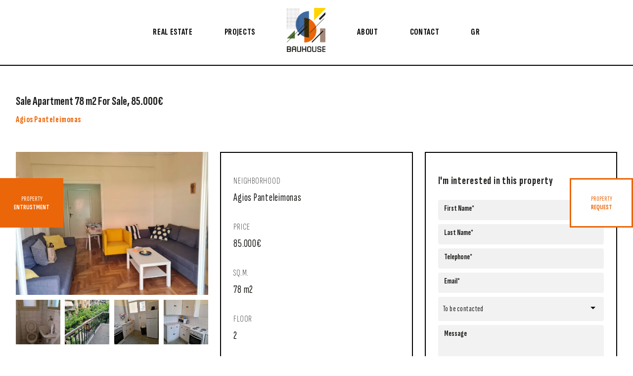

--- FILE ---
content_type: text/html; charset=UTF-8
request_url: https://bauhouse.gr/apartment-78-m2-for-sale/
body_size: 12728
content:
<!DOCTYPE html>
<html lang="en_GB">
    <head>
    <script async src="https://www.googletagmanager.com/gtag/js?id=G-GJ5YMF08FR"></script>
    <script>
      window.dataLayer = window.dataLayer || [];
      function gtag(){dataLayer.push(arguments);}
      gtag('js', new Date());

      gtag('config', 'G-GJ5YMF08FR');
    </script>
        <meta charset="utf-8" />
        <meta name="viewport" content="width=device-width, height=device-height, initial-scale=1, shrink-to-fit=no" />
        <!-- <meta name="description" content="" /> -->
        <meta name="author" content="Impluto" />
        <title>BAUHOUSE | Apartment 78 m2 For Sale</title>
        <link href="https://bauhouse.gr/wp-content/themes/bauhouse/assets/css/styles.css" rel="stylesheet" />
        <link href="https://bauhouse.gr/wp-content/themes/bauhouse/assets/css/main.css?v=1.2" rel="stylesheet" />
        <link rel="stylesheet" href="https://bauhouse.gr/wp-content/themes/bauhouse/magnific-popup/magnific-popup.css">
        <script src="https://maps.google.com/maps/api/js?key=AIzaSyBGKdmFSHIq63cCZ7G7Da32BQmsIiwZr6Y" 
          type="text/javascript"></script>
        <!-- <script src="https://code.jquery.com/jquery-3.6.1.min.js" integrity="sha256-o88AwQnZB+VDvE9tvIXrMQaPlFFSUTR+nldQm1LuPXQ=" crossorigin="anonymous"></script> -->
        <!-- <script src="https://code.jquery.com/jquery-3.1.1.slim.min.js"></script> -->


        <link rel="apple-touch-icon" sizes="57x57" href="https://bauhouse.gr/wp-content/themes/bauhouse/assets/favicon/apple-icon-57x57.png">
        <link rel="apple-touch-icon" sizes="60x60" href="https://bauhouse.gr/wp-content/themes/bauhouse/assets/favicon/apple-icon-60x60.png">
        <link rel="apple-touch-icon" sizes="72x72" href="https://bauhouse.gr/wp-content/themes/bauhouse/assets/favicon/apple-icon-72x72.png">
        <link rel="apple-touch-icon" sizes="76x76" href="https://bauhouse.gr/wp-content/themes/bauhouse/assets/favicon/apple-icon-76x76.png">
        <link rel="apple-touch-icon" sizes="114x114" href="https://bauhouse.gr/wp-content/themes/bauhouse/assets/favicon/apple-icon-114x114.png">
        <link rel="apple-touch-icon" sizes="120x120" href="https://bauhouse.gr/wp-content/themes/bauhouse/assets/favicon/apple-icon-120x120.png">
        <link rel="apple-touch-icon" sizes="144x144" href="https://bauhouse.gr/wp-content/themes/bauhouse/assets/favicon/apple-icon-144x144.png">
        <link rel="apple-touch-icon" sizes="152x152" href="https://bauhouse.gr/wp-content/themes/bauhouse/assets/favicon/apple-icon-152x152.png">
        <link rel="apple-touch-icon" sizes="180x180" href="https://bauhouse.gr/wp-content/themes/bauhouse/assets/favicon/apple-icon-180x180.png">
        <link rel="icon" type="image/png" sizes="192x192"  href="https://bauhouse.gr/wp-content/themes/bauhouse/assets/favicon/android-icon-192x192.png">
        <link rel="icon" type="image/png" sizes="32x32" href="https://bauhouse.gr/wp-content/themes/bauhouse/assets/favicon/favicon-32x32.png">
        <link rel="icon" type="image/png" sizes="96x96" href="https://bauhouse.gr/wp-content/themes/bauhouse/assets/favicon/favicon-96x96.png">
        <link rel="icon" type="image/png" sizes="16x16" href="https://bauhouse.gr/wp-content/themes/bauhouse/assets/favicon/favicon-16x16.png">
        <link rel="manifest" href="https://bauhouse.gr/wp-content/themes/bauhouse/assets/favicon/manifest.json">
        <meta name="msapplication-TileColor" content="#ffffff">
        <meta name="msapplication-TileImage" content="https://bauhouse.gr/wp-content/themes/bauhouse/assets/favicon/ms-icon-144x144.png">
        <meta name="theme-color" content="#ffffff">
        <link rel="preconnect" href="https://fonts.googleapis.com">
        <link rel="preconnect" href="https://fonts.gstatic.com" crossorigin>
        <link href="https://fonts.googleapis.com/css2?family=Sofia+Sans+Extra+Condensed:ital,wght@0,1..1000;1,1..1000&display=swap" rel="stylesheet">
        <!-- Google tag (gtag.js) -->
        <script async src="https://www.googletagmanager.com/gtag/js?id=G-41HKDQST4J"></script>
        <script>
          window.dataLayer = window.dataLayer || [];
          function gtag(){dataLayer.push(arguments);}
          gtag('js', new Date());

          gtag('config', 'G-41HKDQST4J');
        </script>

    



<meta name='robots' content='index, follow, max-image-preview:large, max-snippet:-1, max-video-preview:-1' />
<link rel="alternate" href="https://bauhouse.gr/apartment-78-m2-for-sale/" hreflang="en" />
<link rel="alternate" href="https://bauhouse.gr/el/%ce%b4%ce%b9%ce%b1%ce%bc%ce%ad%cf%81%ce%b9%cf%83%ce%bc%ce%b1-78%cf%84-%ce%bc-%cf%80%cf%8e%ce%bb%ce%b7%cf%83%ce%b7/" hreflang="el" />

	<!-- This site is optimized with the Yoast SEO plugin v26.4 - https://yoast.com/wordpress/plugins/seo/ -->
	<link rel="canonical" href="https://bauhouse.gr/apartment-78-m2-for-sale/" />
	<meta property="og:locale" content="en_GB" />
	<meta property="og:locale:alternate" content="el_GR" />
	<meta property="og:type" content="article" />
	<meta property="og:title" content="Apartment 78 m2 For Sale - Bauhouse Real Estate" />
	<meta property="og:url" content="https://bauhouse.gr/apartment-78-m2-for-sale/" />
	<meta property="og:site_name" content="Bauhouse Real Estate" />
	<meta property="article:published_time" content="2022-07-20T07:15:13+00:00" />
	<meta property="article:modified_time" content="2022-09-07T16:19:01+00:00" />
	<meta property="og:image" content="https://bauhouse.gr/wp-content/uploads/2022/08/1-19.png" />
	<meta property="og:image:width" content="900" />
	<meta property="og:image:height" content="675" />
	<meta property="og:image:type" content="image/png" />
	<meta name="author" content="admin" />
	<meta name="twitter:card" content="summary_large_image" />
	<meta name="twitter:label1" content="Written by" />
	<meta name="twitter:data1" content="admin" />
	<script type="application/ld+json" class="yoast-schema-graph">{"@context":"https://schema.org","@graph":[{"@type":"WebPage","@id":"https://bauhouse.gr/apartment-78-m2-for-sale/","url":"https://bauhouse.gr/apartment-78-m2-for-sale/","name":"Apartment 78 m2 For Sale - Bauhouse Real Estate","isPartOf":{"@id":"https://bauhouse.gr/#website"},"primaryImageOfPage":{"@id":"https://bauhouse.gr/apartment-78-m2-for-sale/#primaryimage"},"image":{"@id":"https://bauhouse.gr/apartment-78-m2-for-sale/#primaryimage"},"thumbnailUrl":"https://bauhouse.gr/wp-content/uploads/2022/08/1-19.png","datePublished":"2022-07-20T07:15:13+00:00","dateModified":"2022-09-07T16:19:01+00:00","author":{"@id":"https://bauhouse.gr/#/schema/person/399624298e6fe20256630867d7048a00"},"breadcrumb":{"@id":"https://bauhouse.gr/apartment-78-m2-for-sale/#breadcrumb"},"inLanguage":"en-GB","potentialAction":[{"@type":"ReadAction","target":["https://bauhouse.gr/apartment-78-m2-for-sale/"]}]},{"@type":"ImageObject","inLanguage":"en-GB","@id":"https://bauhouse.gr/apartment-78-m2-for-sale/#primaryimage","url":"https://bauhouse.gr/wp-content/uploads/2022/08/1-19.png","contentUrl":"https://bauhouse.gr/wp-content/uploads/2022/08/1-19.png","width":900,"height":675},{"@type":"BreadcrumbList","@id":"https://bauhouse.gr/apartment-78-m2-for-sale/#breadcrumb","itemListElement":[{"@type":"ListItem","position":1,"name":"Home","item":"https://bauhouse.gr/"},{"@type":"ListItem","position":2,"name":"Apartment 78 m2 For Sale"}]},{"@type":"WebSite","@id":"https://bauhouse.gr/#website","url":"https://bauhouse.gr/","name":"Bauhouse Real Estate","description":"Just another WordPress site","potentialAction":[{"@type":"SearchAction","target":{"@type":"EntryPoint","urlTemplate":"https://bauhouse.gr/?s={search_term_string}"},"query-input":{"@type":"PropertyValueSpecification","valueRequired":true,"valueName":"search_term_string"}}],"inLanguage":"en-GB"},{"@type":"Person","@id":"https://bauhouse.gr/#/schema/person/399624298e6fe20256630867d7048a00","name":"admin","sameAs":["https://bauhouse.gr"],"url":"https://bauhouse.gr/author/bauhouse/"}]}</script>
	<!-- / Yoast SEO plugin. -->


<link rel="alternate" type="application/rss+xml" title="Bauhouse Real Estate &raquo; Feed" href="https://bauhouse.gr/feed/" />
<link rel="alternate" type="application/rss+xml" title="Bauhouse Real Estate &raquo; Comments Feed" href="https://bauhouse.gr/comments/feed/" />
<link rel="alternate" title="oEmbed (JSON)" type="application/json+oembed" href="https://bauhouse.gr/wp-json/oembed/1.0/embed?url=https%3A%2F%2Fbauhouse.gr%2Fapartment-78-m2-for-sale%2F&#038;lang=en" />
<link rel="alternate" title="oEmbed (XML)" type="text/xml+oembed" href="https://bauhouse.gr/wp-json/oembed/1.0/embed?url=https%3A%2F%2Fbauhouse.gr%2Fapartment-78-m2-for-sale%2F&#038;format=xml&#038;lang=en" />
<style id='wp-img-auto-sizes-contain-inline-css'>
img:is([sizes=auto i],[sizes^="auto," i]){contain-intrinsic-size:3000px 1500px}
/*# sourceURL=wp-img-auto-sizes-contain-inline-css */
</style>

<style id='wp-emoji-styles-inline-css'>

	img.wp-smiley, img.emoji {
		display: inline !important;
		border: none !important;
		box-shadow: none !important;
		height: 1em !important;
		width: 1em !important;
		margin: 0 0.07em !important;
		vertical-align: -0.1em !important;
		background: none !important;
		padding: 0 !important;
	}
/*# sourceURL=wp-emoji-styles-inline-css */
</style>
<style id='wp-block-library-inline-css'>
:root{--wp-block-synced-color:#7a00df;--wp-block-synced-color--rgb:122,0,223;--wp-bound-block-color:var(--wp-block-synced-color);--wp-editor-canvas-background:#ddd;--wp-admin-theme-color:#007cba;--wp-admin-theme-color--rgb:0,124,186;--wp-admin-theme-color-darker-10:#006ba1;--wp-admin-theme-color-darker-10--rgb:0,107,160.5;--wp-admin-theme-color-darker-20:#005a87;--wp-admin-theme-color-darker-20--rgb:0,90,135;--wp-admin-border-width-focus:2px}@media (min-resolution:192dpi){:root{--wp-admin-border-width-focus:1.5px}}.wp-element-button{cursor:pointer}:root .has-very-light-gray-background-color{background-color:#eee}:root .has-very-dark-gray-background-color{background-color:#313131}:root .has-very-light-gray-color{color:#eee}:root .has-very-dark-gray-color{color:#313131}:root .has-vivid-green-cyan-to-vivid-cyan-blue-gradient-background{background:linear-gradient(135deg,#00d084,#0693e3)}:root .has-purple-crush-gradient-background{background:linear-gradient(135deg,#34e2e4,#4721fb 50%,#ab1dfe)}:root .has-hazy-dawn-gradient-background{background:linear-gradient(135deg,#faaca8,#dad0ec)}:root .has-subdued-olive-gradient-background{background:linear-gradient(135deg,#fafae1,#67a671)}:root .has-atomic-cream-gradient-background{background:linear-gradient(135deg,#fdd79a,#004a59)}:root .has-nightshade-gradient-background{background:linear-gradient(135deg,#330968,#31cdcf)}:root .has-midnight-gradient-background{background:linear-gradient(135deg,#020381,#2874fc)}:root{--wp--preset--font-size--normal:16px;--wp--preset--font-size--huge:42px}.has-regular-font-size{font-size:1em}.has-larger-font-size{font-size:2.625em}.has-normal-font-size{font-size:var(--wp--preset--font-size--normal)}.has-huge-font-size{font-size:var(--wp--preset--font-size--huge)}.has-text-align-center{text-align:center}.has-text-align-left{text-align:left}.has-text-align-right{text-align:right}.has-fit-text{white-space:nowrap!important}#end-resizable-editor-section{display:none}.aligncenter{clear:both}.items-justified-left{justify-content:flex-start}.items-justified-center{justify-content:center}.items-justified-right{justify-content:flex-end}.items-justified-space-between{justify-content:space-between}.screen-reader-text{border:0;clip-path:inset(50%);height:1px;margin:-1px;overflow:hidden;padding:0;position:absolute;width:1px;word-wrap:normal!important}.screen-reader-text:focus{background-color:#ddd;clip-path:none;color:#444;display:block;font-size:1em;height:auto;left:5px;line-height:normal;padding:15px 23px 14px;text-decoration:none;top:5px;width:auto;z-index:100000}html :where(.has-border-color){border-style:solid}html :where([style*=border-top-color]){border-top-style:solid}html :where([style*=border-right-color]){border-right-style:solid}html :where([style*=border-bottom-color]){border-bottom-style:solid}html :where([style*=border-left-color]){border-left-style:solid}html :where([style*=border-width]){border-style:solid}html :where([style*=border-top-width]){border-top-style:solid}html :where([style*=border-right-width]){border-right-style:solid}html :where([style*=border-bottom-width]){border-bottom-style:solid}html :where([style*=border-left-width]){border-left-style:solid}html :where(img[class*=wp-image-]){height:auto;max-width:100%}:where(figure){margin:0 0 1em}html :where(.is-position-sticky){--wp-admin--admin-bar--position-offset:var(--wp-admin--admin-bar--height,0px)}@media screen and (max-width:600px){html :where(.is-position-sticky){--wp-admin--admin-bar--position-offset:0px}}
/*# sourceURL=/wp-includes/css/dist/block-library/common.min.css */
</style>
<style id='global-styles-inline-css'>
:root{--wp--preset--aspect-ratio--square: 1;--wp--preset--aspect-ratio--4-3: 4/3;--wp--preset--aspect-ratio--3-4: 3/4;--wp--preset--aspect-ratio--3-2: 3/2;--wp--preset--aspect-ratio--2-3: 2/3;--wp--preset--aspect-ratio--16-9: 16/9;--wp--preset--aspect-ratio--9-16: 9/16;--wp--preset--color--black: #000000;--wp--preset--color--cyan-bluish-gray: #abb8c3;--wp--preset--color--white: #ffffff;--wp--preset--color--pale-pink: #f78da7;--wp--preset--color--vivid-red: #cf2e2e;--wp--preset--color--luminous-vivid-orange: #ff6900;--wp--preset--color--luminous-vivid-amber: #fcb900;--wp--preset--color--light-green-cyan: #7bdcb5;--wp--preset--color--vivid-green-cyan: #00d084;--wp--preset--color--pale-cyan-blue: #8ed1fc;--wp--preset--color--vivid-cyan-blue: #0693e3;--wp--preset--color--vivid-purple: #9b51e0;--wp--preset--color--foreground: #000000;--wp--preset--color--background: #ffffff;--wp--preset--color--primary: #1a4548;--wp--preset--color--secondary: #ffe2c7;--wp--preset--color--tertiary: #F6F6F6;--wp--preset--gradient--vivid-cyan-blue-to-vivid-purple: linear-gradient(135deg,rgb(6,147,227) 0%,rgb(155,81,224) 100%);--wp--preset--gradient--light-green-cyan-to-vivid-green-cyan: linear-gradient(135deg,rgb(122,220,180) 0%,rgb(0,208,130) 100%);--wp--preset--gradient--luminous-vivid-amber-to-luminous-vivid-orange: linear-gradient(135deg,rgb(252,185,0) 0%,rgb(255,105,0) 100%);--wp--preset--gradient--luminous-vivid-orange-to-vivid-red: linear-gradient(135deg,rgb(255,105,0) 0%,rgb(207,46,46) 100%);--wp--preset--gradient--very-light-gray-to-cyan-bluish-gray: linear-gradient(135deg,rgb(238,238,238) 0%,rgb(169,184,195) 100%);--wp--preset--gradient--cool-to-warm-spectrum: linear-gradient(135deg,rgb(74,234,220) 0%,rgb(151,120,209) 20%,rgb(207,42,186) 40%,rgb(238,44,130) 60%,rgb(251,105,98) 80%,rgb(254,248,76) 100%);--wp--preset--gradient--blush-light-purple: linear-gradient(135deg,rgb(255,206,236) 0%,rgb(152,150,240) 100%);--wp--preset--gradient--blush-bordeaux: linear-gradient(135deg,rgb(254,205,165) 0%,rgb(254,45,45) 50%,rgb(107,0,62) 100%);--wp--preset--gradient--luminous-dusk: linear-gradient(135deg,rgb(255,203,112) 0%,rgb(199,81,192) 50%,rgb(65,88,208) 100%);--wp--preset--gradient--pale-ocean: linear-gradient(135deg,rgb(255,245,203) 0%,rgb(182,227,212) 50%,rgb(51,167,181) 100%);--wp--preset--gradient--electric-grass: linear-gradient(135deg,rgb(202,248,128) 0%,rgb(113,206,126) 100%);--wp--preset--gradient--midnight: linear-gradient(135deg,rgb(2,3,129) 0%,rgb(40,116,252) 100%);--wp--preset--gradient--vertical-secondary-to-tertiary: linear-gradient(to bottom,var(--wp--preset--color--secondary) 0%,var(--wp--preset--color--tertiary) 100%);--wp--preset--gradient--vertical-secondary-to-background: linear-gradient(to bottom,var(--wp--preset--color--secondary) 0%,var(--wp--preset--color--background) 100%);--wp--preset--gradient--vertical-tertiary-to-background: linear-gradient(to bottom,var(--wp--preset--color--tertiary) 0%,var(--wp--preset--color--background) 100%);--wp--preset--gradient--diagonal-primary-to-foreground: linear-gradient(to bottom right,var(--wp--preset--color--primary) 0%,var(--wp--preset--color--foreground) 100%);--wp--preset--gradient--diagonal-secondary-to-background: linear-gradient(to bottom right,var(--wp--preset--color--secondary) 50%,var(--wp--preset--color--background) 50%);--wp--preset--gradient--diagonal-background-to-secondary: linear-gradient(to bottom right,var(--wp--preset--color--background) 50%,var(--wp--preset--color--secondary) 50%);--wp--preset--gradient--diagonal-tertiary-to-background: linear-gradient(to bottom right,var(--wp--preset--color--tertiary) 50%,var(--wp--preset--color--background) 50%);--wp--preset--gradient--diagonal-background-to-tertiary: linear-gradient(to bottom right,var(--wp--preset--color--background) 50%,var(--wp--preset--color--tertiary) 50%);--wp--preset--font-size--small: 1rem;--wp--preset--font-size--medium: 1.125rem;--wp--preset--font-size--large: 1.75rem;--wp--preset--font-size--x-large: clamp(1.75rem, 3vw, 2.25rem);--wp--preset--font-family--system-font: -apple-system,BlinkMacSystemFont,"Segoe UI",Roboto,Oxygen-Sans,Ubuntu,Cantarell,"Helvetica Neue",sans-serif;--wp--preset--font-family--source-serif-pro: "Source Serif Pro", serif;--wp--preset--spacing--20: 0.44rem;--wp--preset--spacing--30: 0.67rem;--wp--preset--spacing--40: 1rem;--wp--preset--spacing--50: 1.5rem;--wp--preset--spacing--60: 2.25rem;--wp--preset--spacing--70: 3.38rem;--wp--preset--spacing--80: 5.06rem;--wp--preset--shadow--natural: 6px 6px 9px rgba(0, 0, 0, 0.2);--wp--preset--shadow--deep: 12px 12px 50px rgba(0, 0, 0, 0.4);--wp--preset--shadow--sharp: 6px 6px 0px rgba(0, 0, 0, 0.2);--wp--preset--shadow--outlined: 6px 6px 0px -3px rgb(255, 255, 255), 6px 6px rgb(0, 0, 0);--wp--preset--shadow--crisp: 6px 6px 0px rgb(0, 0, 0);--wp--custom--spacing--small: max(1.25rem, 5vw);--wp--custom--spacing--medium: clamp(2rem, 8vw, calc(4 * var(--wp--style--block-gap)));--wp--custom--spacing--large: clamp(4rem, 10vw, 8rem);--wp--custom--spacing--outer: var(--wp--custom--spacing--small, 1.25rem);--wp--custom--typography--font-size--huge: clamp(2.25rem, 4vw, 2.75rem);--wp--custom--typography--font-size--gigantic: clamp(2.75rem, 6vw, 3.25rem);--wp--custom--typography--font-size--colossal: clamp(3.25rem, 8vw, 6.25rem);--wp--custom--typography--line-height--tiny: 1.15;--wp--custom--typography--line-height--small: 1.2;--wp--custom--typography--line-height--medium: 1.4;--wp--custom--typography--line-height--normal: 1.6;}:root { --wp--style--global--content-size: 650px;--wp--style--global--wide-size: 1000px; }:where(body) { margin: 0; }.wp-site-blocks > .alignleft { float: left; margin-right: 2em; }.wp-site-blocks > .alignright { float: right; margin-left: 2em; }.wp-site-blocks > .aligncenter { justify-content: center; margin-left: auto; margin-right: auto; }:where(.wp-site-blocks) > * { margin-block-start: 1.5rem; margin-block-end: 0; }:where(.wp-site-blocks) > :first-child { margin-block-start: 0; }:where(.wp-site-blocks) > :last-child { margin-block-end: 0; }:root { --wp--style--block-gap: 1.5rem; }:root :where(.is-layout-flow) > :first-child{margin-block-start: 0;}:root :where(.is-layout-flow) > :last-child{margin-block-end: 0;}:root :where(.is-layout-flow) > *{margin-block-start: 1.5rem;margin-block-end: 0;}:root :where(.is-layout-constrained) > :first-child{margin-block-start: 0;}:root :where(.is-layout-constrained) > :last-child{margin-block-end: 0;}:root :where(.is-layout-constrained) > *{margin-block-start: 1.5rem;margin-block-end: 0;}:root :where(.is-layout-flex){gap: 1.5rem;}:root :where(.is-layout-grid){gap: 1.5rem;}.is-layout-flow > .alignleft{float: left;margin-inline-start: 0;margin-inline-end: 2em;}.is-layout-flow > .alignright{float: right;margin-inline-start: 2em;margin-inline-end: 0;}.is-layout-flow > .aligncenter{margin-left: auto !important;margin-right: auto !important;}.is-layout-constrained > .alignleft{float: left;margin-inline-start: 0;margin-inline-end: 2em;}.is-layout-constrained > .alignright{float: right;margin-inline-start: 2em;margin-inline-end: 0;}.is-layout-constrained > .aligncenter{margin-left: auto !important;margin-right: auto !important;}.is-layout-constrained > :where(:not(.alignleft):not(.alignright):not(.alignfull)){max-width: var(--wp--style--global--content-size);margin-left: auto !important;margin-right: auto !important;}.is-layout-constrained > .alignwide{max-width: var(--wp--style--global--wide-size);}body .is-layout-flex{display: flex;}.is-layout-flex{flex-wrap: wrap;align-items: center;}.is-layout-flex > :is(*, div){margin: 0;}body .is-layout-grid{display: grid;}.is-layout-grid > :is(*, div){margin: 0;}body{background-color: var(--wp--preset--color--background);color: var(--wp--preset--color--foreground);font-family: var(--wp--preset--font-family--system-font);font-size: var(--wp--preset--font-size--medium);line-height: var(--wp--custom--typography--line-height--normal);padding-top: 0px;padding-right: 0px;padding-bottom: 0px;padding-left: 0px;}a:where(:not(.wp-element-button)){color: var(--wp--preset--color--foreground);text-decoration: underline;}h1{font-family: var(--wp--preset--font-family--source-serif-pro);font-size: var(--wp--custom--typography--font-size--colossal);font-weight: 300;line-height: var(--wp--custom--typography--line-height--tiny);}h2{font-family: var(--wp--preset--font-family--source-serif-pro);font-size: var(--wp--custom--typography--font-size--gigantic);font-weight: 300;line-height: var(--wp--custom--typography--line-height--small);}h3{font-family: var(--wp--preset--font-family--source-serif-pro);font-size: var(--wp--custom--typography--font-size--huge);font-weight: 300;line-height: var(--wp--custom--typography--line-height--tiny);}h4{font-family: var(--wp--preset--font-family--source-serif-pro);font-size: var(--wp--preset--font-size--x-large);font-weight: 300;line-height: var(--wp--custom--typography--line-height--tiny);}h5{font-family: var(--wp--preset--font-family--system-font);font-size: var(--wp--preset--font-size--medium);font-weight: 700;line-height: var(--wp--custom--typography--line-height--normal);text-transform: uppercase;}h6{font-family: var(--wp--preset--font-family--system-font);font-size: var(--wp--preset--font-size--medium);font-weight: 400;line-height: var(--wp--custom--typography--line-height--normal);text-transform: uppercase;}:root :where(.wp-element-button, .wp-block-button__link){background-color: #32373c;border-width: 0;color: #fff;font-family: inherit;font-size: inherit;font-style: inherit;font-weight: inherit;letter-spacing: inherit;line-height: inherit;padding-top: calc(0.667em + 2px);padding-right: calc(1.333em + 2px);padding-bottom: calc(0.667em + 2px);padding-left: calc(1.333em + 2px);text-decoration: none;text-transform: inherit;}.has-black-color{color: var(--wp--preset--color--black) !important;}.has-cyan-bluish-gray-color{color: var(--wp--preset--color--cyan-bluish-gray) !important;}.has-white-color{color: var(--wp--preset--color--white) !important;}.has-pale-pink-color{color: var(--wp--preset--color--pale-pink) !important;}.has-vivid-red-color{color: var(--wp--preset--color--vivid-red) !important;}.has-luminous-vivid-orange-color{color: var(--wp--preset--color--luminous-vivid-orange) !important;}.has-luminous-vivid-amber-color{color: var(--wp--preset--color--luminous-vivid-amber) !important;}.has-light-green-cyan-color{color: var(--wp--preset--color--light-green-cyan) !important;}.has-vivid-green-cyan-color{color: var(--wp--preset--color--vivid-green-cyan) !important;}.has-pale-cyan-blue-color{color: var(--wp--preset--color--pale-cyan-blue) !important;}.has-vivid-cyan-blue-color{color: var(--wp--preset--color--vivid-cyan-blue) !important;}.has-vivid-purple-color{color: var(--wp--preset--color--vivid-purple) !important;}.has-foreground-color{color: var(--wp--preset--color--foreground) !important;}.has-background-color{color: var(--wp--preset--color--background) !important;}.has-primary-color{color: var(--wp--preset--color--primary) !important;}.has-secondary-color{color: var(--wp--preset--color--secondary) !important;}.has-tertiary-color{color: var(--wp--preset--color--tertiary) !important;}.has-black-background-color{background-color: var(--wp--preset--color--black) !important;}.has-cyan-bluish-gray-background-color{background-color: var(--wp--preset--color--cyan-bluish-gray) !important;}.has-white-background-color{background-color: var(--wp--preset--color--white) !important;}.has-pale-pink-background-color{background-color: var(--wp--preset--color--pale-pink) !important;}.has-vivid-red-background-color{background-color: var(--wp--preset--color--vivid-red) !important;}.has-luminous-vivid-orange-background-color{background-color: var(--wp--preset--color--luminous-vivid-orange) !important;}.has-luminous-vivid-amber-background-color{background-color: var(--wp--preset--color--luminous-vivid-amber) !important;}.has-light-green-cyan-background-color{background-color: var(--wp--preset--color--light-green-cyan) !important;}.has-vivid-green-cyan-background-color{background-color: var(--wp--preset--color--vivid-green-cyan) !important;}.has-pale-cyan-blue-background-color{background-color: var(--wp--preset--color--pale-cyan-blue) !important;}.has-vivid-cyan-blue-background-color{background-color: var(--wp--preset--color--vivid-cyan-blue) !important;}.has-vivid-purple-background-color{background-color: var(--wp--preset--color--vivid-purple) !important;}.has-foreground-background-color{background-color: var(--wp--preset--color--foreground) !important;}.has-background-background-color{background-color: var(--wp--preset--color--background) !important;}.has-primary-background-color{background-color: var(--wp--preset--color--primary) !important;}.has-secondary-background-color{background-color: var(--wp--preset--color--secondary) !important;}.has-tertiary-background-color{background-color: var(--wp--preset--color--tertiary) !important;}.has-black-border-color{border-color: var(--wp--preset--color--black) !important;}.has-cyan-bluish-gray-border-color{border-color: var(--wp--preset--color--cyan-bluish-gray) !important;}.has-white-border-color{border-color: var(--wp--preset--color--white) !important;}.has-pale-pink-border-color{border-color: var(--wp--preset--color--pale-pink) !important;}.has-vivid-red-border-color{border-color: var(--wp--preset--color--vivid-red) !important;}.has-luminous-vivid-orange-border-color{border-color: var(--wp--preset--color--luminous-vivid-orange) !important;}.has-luminous-vivid-amber-border-color{border-color: var(--wp--preset--color--luminous-vivid-amber) !important;}.has-light-green-cyan-border-color{border-color: var(--wp--preset--color--light-green-cyan) !important;}.has-vivid-green-cyan-border-color{border-color: var(--wp--preset--color--vivid-green-cyan) !important;}.has-pale-cyan-blue-border-color{border-color: var(--wp--preset--color--pale-cyan-blue) !important;}.has-vivid-cyan-blue-border-color{border-color: var(--wp--preset--color--vivid-cyan-blue) !important;}.has-vivid-purple-border-color{border-color: var(--wp--preset--color--vivid-purple) !important;}.has-foreground-border-color{border-color: var(--wp--preset--color--foreground) !important;}.has-background-border-color{border-color: var(--wp--preset--color--background) !important;}.has-primary-border-color{border-color: var(--wp--preset--color--primary) !important;}.has-secondary-border-color{border-color: var(--wp--preset--color--secondary) !important;}.has-tertiary-border-color{border-color: var(--wp--preset--color--tertiary) !important;}.has-vivid-cyan-blue-to-vivid-purple-gradient-background{background: var(--wp--preset--gradient--vivid-cyan-blue-to-vivid-purple) !important;}.has-light-green-cyan-to-vivid-green-cyan-gradient-background{background: var(--wp--preset--gradient--light-green-cyan-to-vivid-green-cyan) !important;}.has-luminous-vivid-amber-to-luminous-vivid-orange-gradient-background{background: var(--wp--preset--gradient--luminous-vivid-amber-to-luminous-vivid-orange) !important;}.has-luminous-vivid-orange-to-vivid-red-gradient-background{background: var(--wp--preset--gradient--luminous-vivid-orange-to-vivid-red) !important;}.has-very-light-gray-to-cyan-bluish-gray-gradient-background{background: var(--wp--preset--gradient--very-light-gray-to-cyan-bluish-gray) !important;}.has-cool-to-warm-spectrum-gradient-background{background: var(--wp--preset--gradient--cool-to-warm-spectrum) !important;}.has-blush-light-purple-gradient-background{background: var(--wp--preset--gradient--blush-light-purple) !important;}.has-blush-bordeaux-gradient-background{background: var(--wp--preset--gradient--blush-bordeaux) !important;}.has-luminous-dusk-gradient-background{background: var(--wp--preset--gradient--luminous-dusk) !important;}.has-pale-ocean-gradient-background{background: var(--wp--preset--gradient--pale-ocean) !important;}.has-electric-grass-gradient-background{background: var(--wp--preset--gradient--electric-grass) !important;}.has-midnight-gradient-background{background: var(--wp--preset--gradient--midnight) !important;}.has-vertical-secondary-to-tertiary-gradient-background{background: var(--wp--preset--gradient--vertical-secondary-to-tertiary) !important;}.has-vertical-secondary-to-background-gradient-background{background: var(--wp--preset--gradient--vertical-secondary-to-background) !important;}.has-vertical-tertiary-to-background-gradient-background{background: var(--wp--preset--gradient--vertical-tertiary-to-background) !important;}.has-diagonal-primary-to-foreground-gradient-background{background: var(--wp--preset--gradient--diagonal-primary-to-foreground) !important;}.has-diagonal-secondary-to-background-gradient-background{background: var(--wp--preset--gradient--diagonal-secondary-to-background) !important;}.has-diagonal-background-to-secondary-gradient-background{background: var(--wp--preset--gradient--diagonal-background-to-secondary) !important;}.has-diagonal-tertiary-to-background-gradient-background{background: var(--wp--preset--gradient--diagonal-tertiary-to-background) !important;}.has-diagonal-background-to-tertiary-gradient-background{background: var(--wp--preset--gradient--diagonal-background-to-tertiary) !important;}.has-small-font-size{font-size: var(--wp--preset--font-size--small) !important;}.has-medium-font-size{font-size: var(--wp--preset--font-size--medium) !important;}.has-large-font-size{font-size: var(--wp--preset--font-size--large) !important;}.has-x-large-font-size{font-size: var(--wp--preset--font-size--x-large) !important;}.has-system-font-font-family{font-family: var(--wp--preset--font-family--system-font) !important;}.has-source-serif-pro-font-family{font-family: var(--wp--preset--font-family--source-serif-pro) !important;}
/*# sourceURL=global-styles-inline-css */
</style>
<link rel='stylesheet' id='contact-form-7-css' href='https://bauhouse.gr/wp-content/plugins/contact-form-7/includes/css/styles.css?ver=6.1.4' media='all' />
<link rel='stylesheet' id='photoblocks-css' href='https://bauhouse.gr/wp-content/plugins/photoblocks-grid-gallery/public/css/photoblocks-public.css?ver=1.3.2' media='all' />
<link rel='stylesheet' id='twentytwentytwo-style-css' href='https://bauhouse.gr/wp-content/themes/twentytwentytwo/style.css?ver=1' media='all' />
<script src="https://bauhouse.gr/wp-content/plugins/photoblocks-grid-gallery/public/js/anime.min.js?ver=1.3.2" id="anime-js"></script>
<script src="https://bauhouse.gr/wp-includes/js/jquery/jquery.min.js?ver=3.7.1" id="jquery-core-js"></script>
<script src="https://bauhouse.gr/wp-includes/js/jquery/jquery-migrate.min.js?ver=3.4.1" id="jquery-migrate-js"></script>
<script src="https://bauhouse.gr/wp-content/plugins/photoblocks-grid-gallery/public/js/packery.pkgd.js?ver=6.9" id="packery-js"></script>
<script src="https://bauhouse.gr/wp-content/plugins/photoblocks-grid-gallery/public/js/photoblocks.public.js?ver=1.3.2" id="photoblocks-js"></script>
<link rel="https://api.w.org/" href="https://bauhouse.gr/wp-json/" /><link rel="alternate" title="JSON" type="application/json" href="https://bauhouse.gr/wp-json/wp/v2/posts/177" /><link rel="EditURI" type="application/rsd+xml" title="RSD" href="https://bauhouse.gr/xmlrpc.php?rsd" />
<meta name="generator" content="WordPress 6.9" />
<link rel='shortlink' href='https://bauhouse.gr/?p=177' />
<style class='wp-fonts-local'>
@font-face{font-family:"Source Serif Pro";font-style:normal;font-weight:200 900;font-display:fallback;src:url('https://bauhouse.gr/wp-content/themes/twentytwentytwo/assets/fonts/source-serif-pro/SourceSerif4Variable-Roman.ttf.woff2') format('woff2');font-stretch:normal;}
@font-face{font-family:"Source Serif Pro";font-style:italic;font-weight:200 900;font-display:fallback;src:url('https://bauhouse.gr/wp-content/themes/twentytwentytwo/assets/fonts/source-serif-pro/SourceSerif4Variable-Italic.ttf.woff2') format('woff2');font-stretch:normal;}
</style>


<nav class="navbar navbar-expand-lg navbar-light bg-light d-md-block  d-none">
    <div class="collapse navbar-collapse" id="navbarSupportedContent">
        <ul class="navbar-nav mr-auto">
                            <li class="nav-item active my-auto">
                    <a class="nav-link" href="https://bauhouse.gr/real-estate/">REAL ESTATE</a>
                </li>
                <li class="nav-item my-auto">
                    <a class="nav-link" href="https://bauhouse.gr/project/">PROJECTS</a>
                </li>
                <li class="nav-item">
                    <!-- <button class="navbar-toggler" type="button" data-toggle="collapse" data-target="#navbarSupportedContent" aria-controls="navbarSupportedContent" aria-expanded="false" aria-label="Toggle navigation">
                        <img src="" alt=""> -->
                        <a class="nav-link" href="https://bauhouse.gr"><img src="https://bauhouse.gr/wp-content/themes/bauhouse/assets/img/logo-home-no-text.svg" class="logo"/></a>
                    <!-- </button> -->
                </li>
                <li class="nav-item my-auto">
                    <a class="nav-link" href="https://bauhouse.gr/about/">ABOUT</a>
                </li>
                <li class="nav-item my-auto">
                    <a class="nav-link" href="https://bauhouse.gr/contact/">CONTACT</a>
                </li>
                <li class="nav-item my-auto">
                    <a class="nav-link" href="https://bauhouse.gr/el/%ce%b4%ce%b9%ce%b1%ce%bc%ce%ad%cf%81%ce%b9%cf%83%ce%bc%ce%b1-78%cf%84-%ce%bc-%cf%80%cf%8e%ce%bb%ce%b7%cf%83%ce%b7/">GR</a>
                </li>
            
        </ul>
    </div>
</nav>

<!-- Mobile -->
    <!-- <div class="button_container d-sm-none d-block" id="toggle"><span class="top"></span><span class="middle"></span><span class="bottom"></span></div> -->
    <div class="nav-mobile d-block d-md-none">
        <div class="entrustment-btn-mobile">
            <div class="entrustment-button-mobile">
                                    <a href="https://bauhouse.gr/entrustment/">Property<br/>
                    <span class="bold">Entrustment</span></a>
                            </div>
        </div>
        <div class="logo-mobile">
                            <a href="https://bauhouse.gr"><img src="https://bauhouse.gr/wp-content/themes/bauhouse/assets/img/logo-mobile.svg" alt="Logo mobile"/></a>
                    </div>
        <div class="property-btn-mobile">
            <div class="request-button-mobile">
                                    <a href="https://bauhouse.gr/property-request">Property<br/>
                    <span class="bold">Request</span></a>
                            </div>
        </div>
    </div>
    <!-- OPEN/CLOSE MENU -->
    <div class="backgroundOpenMenu">
                <img id="openMenuButton" class="openMenuButton" onclick="openMenuFunction()" src="https://bauhouse.gr/wp-content/themes/bauhouse/assets/img/burger-mobile.svg" alt="">
                <img id="closeMenuButton" class="closeMenuButton d-none" onclick="openMenuFunction()" src="https://bauhouse.gr/wp-content/themes/bauhouse/assets/img/close-menu-button.svg" alt="">
            </div>
    <!--  -->
    <div class="overlay" id="overlay">
        <nav class="overlay-menu">
                        <ul class="navbar-nav mr-auto menu-nav">
                <li class="nav-item my-auto">
                    <img id="hidelogo" src="https://bauhouse.gr/wp-content/themes/bauhouse/assets/img/logo.svg" alt="" class="logo-home">
                </li>
                <li class="nav-item my-auto">
                    <a class="nav-link" href="https://bauhouse.gr/real-estate/">REAL ESTATE</a>
                </li>
                <li class="nav-item my-auto">
                    <a class="nav-link" href="https://bauhouse.gr/project/">PROJECTS</a>
                </li>
                <li class="nav-item my-auto">
                    <a class="nav-link" href="https://bauhouse.gr/about/">ABOUT</a>
                </li>
                <li class="nav-item my-auto">
                    <a class="nav-link" href="https://bauhouse.gr/contact/">CONTACT</a>
                </li>
                <li class="nav-item my-auto">
                    <a class="nav-link lang-link" href="https://bauhouse.gr/el/%ce%b4%ce%b9%ce%b1%ce%bc%ce%ad%cf%81%ce%b9%cf%83%ce%bc%ce%b1-78%cf%84-%ce%bc-%cf%80%cf%8e%ce%bb%ce%b7%cf%83%ce%b7/">GR</a>
                </li>
            </ul>
                    </nav>
    </div>

<!-- PROJECTS -->


    <section>
        <div class="entrustment-btn">
                            <a href="https://bauhouse.gr/entrustment/">Property<br/>
                <span class="bold">Entrustment</span></a>
                    </div>
        <div class="request-btn">
                            <a href="https://bauhouse.gr/property-request">Property<br/>
                <span class="bold">Request</span></a>
                    </div>
        <div class="container">
            <div class="title_apartment">
                                                                <h1 style="display: inline;">Sale Apartment 78 m2 For Sale, 85.000€ </h1>
                <h2>Agios Panteleimonas</h2>
            </div>


            <div class="row">
                <div class="col-md-8">
                    <div class="row">
                        <div class="col-md-6">
                            <!-- PhotoBlocks for WordPress v1.3.2 free --><style> #photoblocks-35 {width: 100%;} #photoblocks-35 .pb-block {border-color: #333333;} #photoblocks-35 .pb-title {color: #ffffff;font-size: 20px;} #photoblocks-35 .pb-description {color: rgba(255, 255, 255, 0.7);font-size: 14px;} #photoblocks-35 .pb-block.pb-type-text .pb-overlay {} #photoblocks-35 .pb-block.pb-type-text .pb-title, #photoblocks-35 .pb-block.pb-type-text .pb-description {} #photoblocks-35 .pb-block.pb-type-text .pb-title {} #photoblocks-35 .pb-block.pb-type-text .pb-description {} #photoblocks-35 .pb-overlay {background: rgba(0, 0, 0, 0.75);} #photoblocks-35.pb-lift.show-empty-overlay .pb-block.pb-type-image:hover, #photoblocks-35.pb-lift .pb-block.pb-type-image.with-text:hover { box-shadow: rgba(0, 0, 0, 0.75) 0 0 20px; } #photoblocks-35 .pb-block { } #photoblocks-35 .pb-block .pb-social button {color: #ffffff;font-size: 14px;} #photoblocks-35 .pb-blocks .pb-type-image {max-width: calc( 100% - 10px )}</style><div class="photoblocks-gallery pb-blur pb-lift pb-effect-fade" data-anim="fade" id="photoblocks-35"> <div class="pb-blocks"> <div class="pb-block pb-landscape pb-height pb-type-image " style="" data-colspan="4" data-rowspan="3" data-col="0" data-row="0" data-valign="center" data-halign="center" data-type="image" data-ratio="1.3333333333333"> <img class="pb-image skip-lazy " src="[data-uri]" data-pb-source="https://bauhouse.gr/wp-content/uploads/2022/08/1-19.png" alt=""> <noscript><img src="https://bauhouse.gr/wp-content/uploads/2022/08/1-19.png" alt=""></noscript> <a class="pb-link " data-magnific="gallery-35" data-caption="" rel="" target="" href="https://bauhouse.gr/wp-content/uploads/2022/08/1-19.png"> </a> </div> <div class="pb-block pb-portrait pb-height pb-type-image " style="" data-colspan="1" data-rowspan="1" data-col="0" data-row="3" data-valign="center" data-halign="center" data-type="image" data-ratio="0.74518518518519"> <img class="pb-image skip-lazy " src="[data-uri]" data-pb-source="https://bauhouse.gr/wp-content/uploads/2022/08/8-17.png" alt=""> <noscript><img src="https://bauhouse.gr/wp-content/uploads/2022/08/8-17.png" alt=""></noscript> <a class="pb-link " data-magnific="gallery-35" data-caption="" rel="" target="" href="https://bauhouse.gr/wp-content/uploads/2022/08/8-17.png"> </a> </div> <div class="pb-block pb-landscape pb-width pb-type-image " style="" data-colspan="1" data-rowspan="1" data-col="1" data-row="3" data-valign="center" data-halign="center" data-type="image" data-ratio="1.3333333333333"> <img class="pb-image skip-lazy " src="[data-uri]" data-pb-source="https://bauhouse.gr/wp-content/uploads/2022/08/11-13.png" alt=""> <noscript><img src="https://bauhouse.gr/wp-content/uploads/2022/08/11-13.png" alt=""></noscript> <a class="pb-link " data-magnific="gallery-35" data-caption="" rel="" target="" href="https://bauhouse.gr/wp-content/uploads/2022/08/11-13.png"> </a> </div> <div class="pb-block pb-landscape pb-width pb-type-image " style="" data-colspan="1" data-rowspan="1" data-col="2" data-row="3" data-valign="center" data-halign="center" data-type="image" data-ratio="1.3333333333333"> <img class="pb-image skip-lazy " src="[data-uri]" data-pb-source="https://bauhouse.gr/wp-content/uploads/2022/08/10-16.png" alt=""> <noscript><img src="https://bauhouse.gr/wp-content/uploads/2022/08/10-16.png" alt=""></noscript> <a class="pb-link " data-magnific="gallery-35" data-caption="" rel="" target="" href="https://bauhouse.gr/wp-content/uploads/2022/08/10-16.png"> </a> </div> <div class="pb-block pb-portrait pb-height pb-type-image " style="" data-colspan="1" data-rowspan="1" data-col="3" data-row="3" data-valign="center" data-halign="center" data-type="image" data-ratio="0.74518518518519"> <img class="pb-image skip-lazy " src="[data-uri]" data-pb-source="https://bauhouse.gr/wp-content/uploads/2022/08/9-17.png" alt=""> <noscript><img src="https://bauhouse.gr/wp-content/uploads/2022/08/9-17.png" alt=""></noscript> <a class="pb-link " data-magnific="gallery-35" data-caption="" rel="" target="" href="https://bauhouse.gr/wp-content/uploads/2022/08/9-17.png"> </a> </div> <div class="pb-block pb-landscape pb-width pb-type-image " style="" data-colspan="1" data-rowspan="1" data-col="0" data-row="4" data-valign="center" data-halign="center" data-type="image" data-ratio="1.3333333333333"> <img class="pb-image skip-lazy " src="[data-uri]" data-pb-source="https://bauhouse.gr/wp-content/uploads/2022/08/7-17.png" alt=""> <noscript><img src="https://bauhouse.gr/wp-content/uploads/2022/08/7-17.png" alt=""></noscript> <a class="pb-link " data-magnific="gallery-35" data-caption="" rel="" target="" href="https://bauhouse.gr/wp-content/uploads/2022/08/7-17.png"> </a> </div> <div class="pb-block pb-landscape pb-width pb-type-image " style="" data-colspan="1" data-rowspan="1" data-col="1" data-row="4" data-valign="center" data-halign="center" data-type="image" data-ratio="1.3333333333333"> <img class="pb-image skip-lazy " src="[data-uri]" data-pb-source="https://bauhouse.gr/wp-content/uploads/2022/08/6-17.png" alt=""> <noscript><img src="https://bauhouse.gr/wp-content/uploads/2022/08/6-17.png" alt=""></noscript> <a class="pb-link " data-magnific="gallery-35" data-caption="" rel="" target="" href="https://bauhouse.gr/wp-content/uploads/2022/08/6-17.png"> </a> </div> <div class="pb-block pb-landscape pb-width pb-type-image " style="" data-colspan="1" data-rowspan="1" data-col="2" data-row="4" data-valign="center" data-halign="center" data-type="image" data-ratio="1.3333333333333"> <img class="pb-image skip-lazy " src="[data-uri]" data-pb-source="https://bauhouse.gr/wp-content/uploads/2022/08/5-19.png" alt=""> <noscript><img src="https://bauhouse.gr/wp-content/uploads/2022/08/5-19.png" alt=""></noscript> <a class="pb-link " data-magnific="gallery-35" data-caption="" rel="" target="" href="https://bauhouse.gr/wp-content/uploads/2022/08/5-19.png"> </a> </div> <div class="pb-block pb-landscape pb-width pb-type-image " style="" data-colspan="1" data-rowspan="1" data-col="3" data-row="4" data-valign="center" data-halign="center" data-type="image" data-ratio="1.3333333333333"> <img class="pb-image skip-lazy " src="[data-uri]" data-pb-source="https://bauhouse.gr/wp-content/uploads/2022/08/3-19.png" alt=""> <noscript><img src="https://bauhouse.gr/wp-content/uploads/2022/08/3-19.png" alt=""></noscript> <a class="pb-link " data-magnific="gallery-35" data-caption="" rel="" target="" href="https://bauhouse.gr/wp-content/uploads/2022/08/3-19.png"> </a> </div> <div class="pb-block pb-landscape pb-width pb-type-image " style="" data-colspan="1" data-rowspan="1" data-col="0" data-row="5" data-valign="center" data-halign="center" data-type="image" data-ratio="1.3333333333333"> <img class="pb-image skip-lazy " src="[data-uri]" data-pb-source="https://bauhouse.gr/wp-content/uploads/2022/08/2-19.png" alt=""> <noscript><img src="https://bauhouse.gr/wp-content/uploads/2022/08/2-19.png" alt=""></noscript> <a class="pb-link " data-magnific="gallery-35" data-caption="" rel="" target="" href="https://bauhouse.gr/wp-content/uploads/2022/08/2-19.png"> </a> </div> <div class="pb-block pb-landscape pb-width pb-type-image " style="" data-colspan="1" data-rowspan="1" data-col="1" data-row="5" data-valign="center" data-halign="center" data-type="image" data-ratio="1.3333333333333"> <img class="pb-image skip-lazy " src="[data-uri]" data-pb-source="https://bauhouse.gr/wp-content/uploads/2022/08/12-12.png" alt=""> <noscript><img src="https://bauhouse.gr/wp-content/uploads/2022/08/12-12.png" alt=""></noscript> <a class="pb-link " data-magnific="gallery-35" data-caption="" rel="" target="" href="https://bauhouse.gr/wp-content/uploads/2022/08/12-12.png"> </a> </div> <div class="pb-block pb-landscape pb-width pb-type-image " style="" data-colspan="1" data-rowspan="1" data-col="2" data-row="5" data-valign="center" data-halign="center" data-type="image" data-ratio="1.3333333333333"> <img class="pb-image skip-lazy " src="[data-uri]" data-pb-source="https://bauhouse.gr/wp-content/uploads/2022/08/4-19.png" alt=""> <noscript><img src="https://bauhouse.gr/wp-content/uploads/2022/08/4-19.png" alt=""></noscript> <a class="pb-link " data-magnific="gallery-35" data-caption="" rel="" target="" href="https://bauhouse.gr/wp-content/uploads/2022/08/4-19.png"> </a> </div> </div></div><div id="photoblocks-fancybox-35"></div><script>jQuery(function () { var p = new PhotoBlocks({ selector: "#photoblocks-35", columns: 4, padding: 10, disable_below: 320, on: { before: function () { }, after: function () { }, refresh: function () { } }, mobile_layout: [], lazy: false, debug: false }); jQuery("#photoblocks-35").magnificPopup({ delegate: ".pb-block:not(.pb-filtered) [data-magnific]", type: "image", gallery: { enabled: true, preload: [0,2] }, image: { titleSrc: 'data-caption' }, mainClass: "mfp-35" }); });</script>                        </div>
                        <div class="col-md-6">
                            <div class="general-info-apart">
                                                                <h1>NEIGHBORHOOD</h1>
                                                                <p>Agios Panteleimonas</p>

                                                                <h1>PRICE</h1>
                                                                <p>85.000€</p>

                                                                <h1>SQ.M.</h1>
                                                                
                                <p>78 m2</p>


                                                                <h1>FLOOR</h1>
                                                                                                <p>2</p>
                                
                                                                <h1>PRICE PER SQ.M</h1>
                                                                                                <p>1,089.74€</p>
                                
                            </div>
                        </div>
                        <div class="col-md-12 mt-5">
                            <div class="row full-info">
                                                                    <div class="col-3 d-inline">
                                                                                    <h2>Description</h2>
                                                                            </div>
                                    <div class="letter-height col-6 d-inline rhyme-vertically"><p><p>Patision St., Agios Meletiou Apartment for sale 78 sq.m. 2nd floor, built in 1970, consists of 1 living room, 2 bedrooms, 1 kitchen, 1 bathroom, 1 wc, with terraces in the living room, bedroom, kitchen. it is front-facing, furnished, partially renovated in good condition. Its heating is central with Oil &amp; AC. It is very close to public transport and a market. Contact phone number 6907006656</p>
</p></div><hr>
                                                                    <div class="letter-height col-3 d-inline">
                                                                                <h2>Price</h2>
                                                                            </div>
                                    <div class="letter-height col-6 d-inline rhyme-vertically"><p>85.000€</p></div><hr>
                                                                    <div class="letter-height col-3 d-inline">
                                                                                <h2>Area</h2>
                                                                            </div>
                                    <div class="letter-height col-6 d-inline rhyme-vertically"><p>78 m2</p></div><hr>
                                                                    <div class="letter-height col-3 d-inline">
                                                                                <h2>Floor</h2>
                                                                            </div>
                                    <div class="letter-height col-6 d-inline rhyme-vertically"><p>2</p></div><hr>
                                                                    <div class="letter-height col-3 d-inline">
                                                                                <h2>Bedrooms</h2>
                                                                            </div>
                                    <div class="letter-height col-6 d-inline rhyme-vertically"><p>2</p></div><hr>
                                                                    <div class="letter-height col-3 d-inline">
                                                                                <h2>Price per sq.m</h2>
                                                                                
                                    </div>
                                    <div class="letter-height col-6 d-inline rhyme-vertically"><p>1,089.74€</p></div><hr>
                                                                    <div class="letter-height col-3 d-inline">
                                                                                <h2>Construction year</h2>
                                                                                
                                    </div>
                                    <div class="letter-height col-6 d-inline rhyme-vertically"><p>1970</p></div><hr>
                                                                    <div class="letter-height col-3 d-inline">
                                                                                <h2>Energy Class</h2>
                                                                            </div>
                                    <div class="letter-height col-6 d-inline rhyme-vertically"><p>227%-273%</p></div><hr>
                                                                    <div class="letter-height col-3 d-inline">
                                                                                <h2>Avalable from</h2>
                                                                            </div>
                                    <div class="letter-height col-6 d-inline rhyme-vertically"><p>20/07/2022</p></div><hr>
                                                                    <!-- <div class="letter-height col-3 d-inline"> -->
                                                                                <!-- <h2>Τύπος</h2> -->
                                                                                <!-- <h2>Type</h2> -->
                                                                            <!-- </div> -->
                                    <!-- <div class="letter-height col-6 d-inline rhyme-vertically"><p></p></div><hr> -->
                                                                    <!-- <div class="letter-height col-3 d-inline"> -->
                                                                                <!-- <h2>Μπάνια</h2> -->
                                                                                <!-- <h2>Bathrooms</h2> -->
                                                                            <!-- </div> -->
                                    <!-- <div class="letter-height col-6 d-inline rhyme-vertically"><p>!</p></div><hr> -->
                                                                    <!-- <div class="letter-height col-3 d-inline"> -->
                                        <?php// if ( $locale == "el") { ?>
                                        <!-- <h2>Πάρκινκ</h2> -->
                                                                                <!-- <h2>Parking spot</h2> -->
                                                                                
                                    <!-- </div> -->
                                    <!-- <div class="letter-height col-6 d-inline rhyme-vertically"><p></p></div><hr> -->
                                                                    <!-- <div class="letter-height col-3 d-inline"> -->
                                                                                <!-- <h2>Έσωτερικό</h2> -->
                                                                                <!-- <h2>Internal</h2> -->
                                                                            <!-- </div> -->
                                    <!-- <div class="letter-height col-6 d-inline rhyme-vertically"><p></p></div> -->
                                                                    <!-- <div class="letter-height col-3 d-inline"> -->
                                                                                <!-- <h2>Έξωτρικό</h2> -->
                                        <?php// } else { ?>
                                        <!-- <h2>External</h2> -->
                                                                            <!-- </div> -->
                                    <!-- <div class="letter-height col-6 d-inline rhyme-vertically"><p></p></div> -->
                                                                    <!-- <div class="letter-height col-3 d-inline"> -->
                                                                                <!-- <h2>Έξτρα</h2> -->
                                        <?php// } else { ?>
                                        <!-- <h2>Extras</h2> -->
                                                                            <!-- </div> -->
                                    <!-- <div class="letter-height col-6 d-inline rhyme-vertically"><p></p></div> -->
                                                            </div>
                        </div>
                    </div>
                </div>
                <div class="col-md-4">
                    <div class="form-apartment">
                                                <h1>I'm interested in this property</h1>
                                                
                        <div class="mt-3">
                                                    
<div class="wpcf7 no-js" id="wpcf7-f563-o1" lang="en-US" dir="ltr" data-wpcf7-id="563">
<div class="screen-reader-response"><p role="status" aria-live="polite" aria-atomic="true"></p> <ul></ul></div>
<form action="/apartment-78-m2-for-sale/#wpcf7-f563-o1" method="post" class="wpcf7-form init" aria-label="Contact form" novalidate="novalidate" data-status="init">
<fieldset class="hidden-fields-container"><input type="hidden" name="_wpcf7" value="563" /><input type="hidden" name="_wpcf7_version" value="6.1.4" /><input type="hidden" name="_wpcf7_locale" value="en_US" /><input type="hidden" name="_wpcf7_unit_tag" value="wpcf7-f563-o1" /><input type="hidden" name="_wpcf7_container_post" value="0" /><input type="hidden" name="_wpcf7_posted_data_hash" value="" />
</fieldset>
<p><span class="wpcf7-form-control-wrap" data-name="firstname"><input size="40" maxlength="400" class="wpcf7-form-control wpcf7-text wpcf7-validates-as-required location-input mb-2" aria-required="true" aria-invalid="false" placeholder="First Name*" value="" type="text" name="firstname" /></span><br />
<span class="wpcf7-form-control-wrap" data-name="lastname"><input size="40" maxlength="400" class="wpcf7-form-control wpcf7-text wpcf7-validates-as-required location-input mb-2" aria-required="true" aria-invalid="false" placeholder="Last Name*" value="" type="text" name="lastname" /></span><br />
<span class="wpcf7-form-control-wrap" data-name="telephone"><input size="40" maxlength="400" class="wpcf7-form-control wpcf7-text wpcf7-validates-as-required location-input mb-2" aria-required="true" aria-invalid="false" placeholder="Telephone*" value="" type="text" name="telephone" /></span><br />
<span class="wpcf7-form-control-wrap" data-name="email"><input size="40" maxlength="400" class="wpcf7-form-control wpcf7-email wpcf7-validates-as-required wpcf7-text wpcf7-validates-as-email location-input mb-2" aria-required="true" aria-invalid="false" placeholder="Email*" value="" type="email" name="email" /></span><br />
<span class="wpcf7-form-control-wrap" data-name="contactedby"><select class="wpcf7-form-control wpcf7-select fieldContacted" aria-invalid="false" name="contactedby"><option value="To be contacted">To be contacted</option><option value="All Day">All Day</option><option value="Afternoon">Afternoon</option><option value="Morning">Morning</option><option value="Evening">Evening</option></select></span><br />
<span class="wpcf7-form-control-wrap" data-name="message"><textarea cols="40" rows="10" maxlength="2000" class="wpcf7-form-control wpcf7-textarea location-input mb-2" aria-invalid="false" placeholder="Message" name="message"></textarea></span><br />
<input class="wpcf7-form-control wpcf7-submit has-spinner btn search-button-important" type="submit" value="SEND REQUEST" /><br />
<span class="wpcf7-form-control-wrap" data-name="terms"><span class="wpcf7-form-control wpcf7-checkbox wpcf7-validates-as-required checkbox-text-form-important"><span class="wpcf7-list-item first last"><input type="checkbox" name="terms[]" value="I have read and accept the terms of use and the privacy policy" /><span class="wpcf7-list-item-label">I have read and accept the terms of use and the privacy policy</span></span></span></span>
</p><div class="wpcf7-response-output" aria-hidden="true"></div>
</form>
</div>
                        
                        </div>
                    </div>
                </div>
                <div class="col-md-12 mt-5">
                                        
                </div>

            </div>

            <!-- <div class="mapouter">
                <div class="gmap_canvas">
                    <iframe width="600" height="500" id="gmap_canvas" src="https://maps.google.com/maps?q=&t=&z=13&ie=UTF8&iwloc=&output=embed" frameborder="0" scrolling="no" marginheight="0" marginwidth="0"></iframe>
                    <a href="https://fmovies-online.net">fmovies</a><br>
                    <style>.mapouter{position:relative;text-align:right;height:500px;width:600px;}</style>
                    <a href="https://www.embedgooglemap.net">embed google maps website</a>
                    <style>.gmap_canvas {overflow:hidden;background:none!important;height:500px;width:600px;}</style>
                </div>
            </div>
             -->

             <!-- <iframe style="width: 100%; height: 400px;" src = "https://maps.google.com/maps?q=39.623620,19.915970&hl=es;z=14&amp;output=embed"></iframe> -->


        </div>
    </section>

    <section>
        <div class="container">
            <div class="row">
                                <p class="share">Share:</p>
                <a target="_blank" href="https://www.facebook.com/sharer/sharer.php?u=http://bauhouse.gr/apartment-78-m2-for-sale/" class="social-icon fb-icon"></a>
                <a target="_blank" href="http://www.twitter.com/share?url=http://bauhouse.gr/apartment-78-m2-for-sale/" class="social-icon twitter-icon"></a>
                <a target="_blank" href="https://www.linkedin.com/sharing/share-offsite/?url=http://bauhouse.gr/apartment-78-m2-for-sale/" class="social-icon linkedin-icon"></a>
            </div>
        </div>
    </section>



<style>



.full-info {
    width: 100%!important;
}

.wpcf7-not-valid-tip {
    font-size: 14px!important;
    display: unset!important;
}

.wpcf7-list-item{
    width: 100%;
    position: relative;
}
.checkbox-text-form-important {
    text-transform: none!important;
    font-family: 'Sofia Sans Extra Condensed'!important;
    font-size: 16px!important;
    color: #1D1D1B!important;
    letter-spacing: 0!important;
    text-align: left!important;
    float: left!important;
    width: 100%!important;
}
.checkbox-text-form-important input{
    width: 10%;
    float: left;
    text-align: left!important;
    position: relative;
    top: 7px;
    left: 0px;
}
.checkbox-text-form-important .wpcf7-list-item-label{
    float: left;
    width: 90%;
}
.checkbox-text-form-important .wpcf7-list-item{
    margin-left: 0px;
}


.search-button-important {
    border-radius: 4px!important;
    opacity: 1!important;
    border: none!important;
    width: 100%!important;
    background-color: rgba(255,212,0, 1)!important;
    font-family: "Sofia Sans Extra Condensed"!important;
    font-size: 16px!important;
    color: #1D1D1B!important;
    letter-spacing: 0.58px!important;
    text-align: center!important;
    padding-top: 10px!important;
    padding-bottom: 10px!important;
    margin-left: auto!important;
    margin-right: auto!important;
    display: block!important;
    margin-bottom: 0px!important;
}
.property-request-form{
    padding-bottom: 50px;
}
.terms-area{
    padding-top: 20px;
}
.contact-details-title{
    width: 80%;
    margin: 0 auto;
    text-align: center;
}
.contact-details-form{
    width: 80%;
    margin: 0 auto;
}
.select-entrustment-form{
    text-transform: none;
}
.entrustmentFormSection {
    border-bottom: solid 2px #000;
}

.entrustmentTitle {
    font-family: 'Sofia Sans Extra Condensed';
    font-size: 20px;
    color: #1D1D1B;
    letter-spacing: 0;
    line-height: 30px;
}

.leftForm {
    border-right: solid 2px #000;    
}

.formFieldTitle { 
    font-family: 'Sofia Sans Extra Condensed';
    font-size: 14px;
    color: #1D1D1B;
    letter-spacing: 0.58px; 
}

.formColumn {
    margin-bottom: 50px;
}

.fieldProperty {
    margin-top: 34px;
}

.location-input {
    padding-bottom: 12px!important;
}

.infoTitle { 
    font-family: 'Sofia Sans Extra Condensed';
    font-size:  14px;
    font-weight: bold;   
    display:  block; 
    margin-bottom: 5px;
}

.infoText { 
    font-family: 'Pelinka';
    font-size:  14px;
    line-height:  18px;

}


.fieldContacted {
    margin-bottom: 8px;
    text-transform: none!important;
}

</style>

      
      
      
      
      
      <footer>
        <div class="container">
            <div class="row footer-text">
                <p>Copyright © 2022 Bauhouse. All rights reserved. Powered by <a href="https://impluto.com/" target="_blank">Impluto</a>.</p>
                                    <p><a href="privacy-policy/" >Privacy Policy</a> | <a href="terms-and-conditions/">Terms & Conditions</a></p>
                            </div>
        </div>
    </footer>
        <script src="https://cdnjs.cloudflare.com/ajax/libs/jquery/3.6.0/jquery.min.js"></script>
        <script src="https://cdnjs.cloudflare.com/ajax/libs/jquery/3.6.0/jquery.js" integrity="sha512-n/4gHW3atM3QqRcbCn6ewmpxcLAHGaDjpEBu4xZd47N0W2oQ+6q7oc3PXstrJYXcbNU1OHdQ1T7pAP+gi5Yu8g==" crossorigin="anonymous" referrerpolicy="no-referrer"></script>
        <!-- Bootstrap core JS-->
        <script src="https://cdn.jsdelivr.net/npm/bootstrap@5.1.3/dist/js/bootstrap.bundle.min.js"></script>
        <!-- Core theme JS-->
        <script src="https://bauhouse.gr/wp-content/themes/bauhouse/assets/js/scripts.js"></script>
        <script type='text/javascript' src='https://cdn.jsdelivr.net/jquery.marquee/1.4.0/jquery.marquee.min.js'></script>
        <script src="https://bauhouse.gr/wp-content/themes/bauhouse/magnific-popup/jquery.magnific-popup.min.js"></script>
        <script src="https://bauhouse.gr/wp-content/themes/bauhouse/assets/js/jquery.waitforimages.js"></script>
        <script type="text/javascript">

         $('.marquee').marquee({
            duration: 10000,
            gap: 20,
            delayBeforeStart: 0,
            direction: 'left',
            duplicated: true,
            startVisible: true
        });


        function openMenuFunction() {
            const openMenu = document.getElementById('openMenuButton');
            const closeMenu = document.getElementById('closeMenuButton');
            const overlay = document.getElementById('overlay');
            const hidelogo = document.getElementById('hidelogo');
            openMenu.classList.toggle("d-none");
            closeMenu.classList.toggle("d-none");
            overlay.classList.toggle("open");
            hidelogo.classList.toggle("d-none");
        }

        // function openMenuFunction() {
        //     const openMenu = document.getElementById('openMenuButton');
        //     const closeMenu = document.getElementById('closeMenuButton');
        //     const overlay = document.getElementById('overlay');
        //     const hidelogo = document.getElementById('hidelogo');
        //     hidelogo.classList.toggle("d-none");
        //     openMenu.classList.toggle("d-none");
        //     closeMenu.classList.toggle("d-none");
        //     overlay.classList.toggle("open");
        // }

        </script>
        <script src="https://cdnjs.cloudflare.com/ajax/libs/masonry/3.3.2/masonry.pkgd.js"></script>
    </body>
</html>


<script type="text/javascript">
    
    let imageGallery = document.getElementsByClassName("pb-block");
    for (var i = 0; i < imageGallery.length; i++) {
    // Distribute(slides.item(i));
        if (i>4) {
                        $(imageGallery.item(i)).hide();
                        // console.log(this);
        }
    }
        function initMap(lat , lon) {

            var locations = [
                ['', lat, lon, 4]
            ];
            
            var map = new google.maps.Map(document.getElementById('map'), {
            zoom: 14,
            center: new google.maps.LatLng(lat, lon),
            mapTypeId: google.maps.MapTypeId.ROADMAP
            });
            
            var infowindow = new google.maps.InfoWindow();

            var marker, i;
            
            for (i = 0; i < locations.length; i++) {  
            marker = new google.maps.Marker({
                position: new google.maps.LatLng(locations[i][1], locations[i][2]),
                map: map,
                // icon: "None"
                icon: {
                    path: google.maps.SymbolPath.CIRCLE,
                    scale: 80.5,
                    fillColor: "#ffd400",
                    fillOpacity: 0.4,
                    strokeWeight: 0.4
                },
            });

            // marker.Circle = new google.maps.Circle({
            //     center:marker.getPosition(),
            //     radius: 500,
            //     border: '#eee',
            //     map: map
            //     });
            
            google.maps.event.addListener(marker, 'click', (function(marker, i) {
                return function() {
                infowindow.setContent(locations[i][0]);
                infowindow.open(map, marker);
                }
            })(marker, i));
            }
        }

    
  </script>


--- FILE ---
content_type: text/css
request_url: https://bauhouse.gr/wp-content/themes/bauhouse/assets/css/main.css?v=1.2
body_size: 6172
content:
html {
    margin-top: 0px !important;
}
body, html {
  height: 100%;
}

.container{
        max-width: 1240px;
  }
.location-input::placeholder { /* Chrome, Firefox, Opera, Safari 10.1+ */
  font-family: 'Sofia Sans Extra Condensed';
  font-weight: bold;
  opacity: 1; /* Firefox */
  font-size: 12px;
  color: #1D1D1B;
  letter-spacing: 0.5px;
  text-indent: 10px;
}

.location-input:-ms-input-placeholder { /* Internet Explorer 10-11 */
  font-family: 'Sofia Sans Extra Condensed';
  font-weight: bold;
  opacity: 1; /* Firefox */
  font-size: 12px;
  color: #1D1D1B;
  letter-spacing: 0.5px;
  text-indent: 10px;
}

.location-input::-ms-input-placeholder { /* Microsoft Edge */
  font-family: 'Sofia Sans Extra Condensed';
  font-weight: bold;
  opacity: 1; /* Firefox */
  font-size: 12px;
  color: #1D1D1B;
  letter-spacing: 0.5px;
  text-indent: 10px;
}

html{
  margin-top: 0px!important;
}
h1 {
  font-family: 'Sofia Sans Extra Condensed', sans-serif!important;
  font-weight: bold;
  font-weight: 700!important;
  font-size: 40px!important;
  line-height: 44px!important;
}
h2 {
  opacity: 1;
  color: rgba(29,29,27,1);
  font-family: "Sofia Sans Extra Condensed"!important;
  font-size: 20px!important;
  line-height: 30px!important;
  letter-spacing: 0.75px;
}
h3 {
  font-family: "Sofia Sans Extra Condensed"!important;
  font-size: 22px!important;
}
p {
  font-family: 'Sofia Sans Extra Condensed', sans-serif!important;
  /* font-weight: lighter; */
  font-size: 22px;
  color: #1D1D1B;
  letter-spacing: 0.83px;
  line-height: 30px;
} 
.read-more{
  border-bottom: 1px solid black;
  width: 10%;
}
a:hover {
   color: #000;
}
.logo{
  /*width: 80%;*/
  width: 78px;
  padding-bottom: 10px;
}
.navbar-expand-lg .navbar-nav .nav-link {
    padding-right: 2rem;
    padding-left: 2rem;
}

.navbar {
  background-color: white!important;
  border-bottom: 2px solid;
}
.pl-0{
  padding-left: 0px;
}
.pr-0{
  padding-right: 0px;
}

nav li{
  font-family: 'Sofia Sans Extra Condensed', sans-serif!important;
  font-weight: bold;
  font-style: bold;
  font-size: 16px;
  letter-spacing: 0.666667; 
  color: #000;
}
.nav-link {


  opacity: 1;
  color: rgba(29,29,27,1);
  font-family: 'Sofia Sans Extra Condensed', sans-serif!important;
  font-weight: bold;
  font-size: 18px;
  font-style: normal;
  letter-spacing: 0.67px;
  text-align: center;
  text-transform: uppercase;
  color: #000!important;
}
a {
  text-decoration: none;
  color: #000;
}
a p:hover {
  color: rgb(0, 0, 0, 0.5);
}
a h1:hover {
  color: rgb(0, 0, 0, 0.5);
}
a h2:hover {
  color: rgb(0, 0, 0, 0.5);
}
footer{
  padding-top: 40px;
  padding-bottom: 10px;
}
.footer{
  border: 1px solid black;
}
.footer-text p{
  margin-bottom: 0px;
}
.navbar-nav {
  margin-left: auto;
  margin-right: auto;
}
.about-image-left {
  width: 100%;
  left: 0;
  border-right: 3px solid;
}
.carousel-text {
  color: #FFFFFF;
  background-color: #1D1D1B;
  padding-top: 50px;
  padding-bottom: 50px;
}
.footer-text p{
  opacity: 1;
  color: rgba(29,29,27,1);
  font-family: 'Sofia Sans Extra Condensed', sans-serif!important;
  font-weight: bold;
  font-size: 14px;
  font-style: normal;
  letter-spacing: 0.5px;
  text-align: center;
  line-height: 18px;
}
.about-text {
  margin: 0 auto;
  width: 80%;
}
.scrolling-text {
    height: 150px;
    overflow: hidden;
    position: relative;
    padding-left: 0px;
    padding-right: 0px;
}
.marquee{
    font-family: "Sofia Sans Extra Condensed";
    font-weight: bold;
    font-size: 100px;
    line-height: 30px;
    background-color: black;
    width: 100%;
    color: white;
    min-height: 140px;
    padding-top: 50px;
}
.marquee a{
  color: white;
}
.project-item {
  padding-bottom: 10px;
  padding-left: 10px;
  padding-right: 10px;
}
.project-item h1{
  opacity: 1;
  color: rgba(29,29,27,1);
  font-family: 'Sofia Sans Extra Condensed', sans-serif!important;
  font-weight: bold!important;  
  font-size: 24px!important;  
  font-style: normal;
  letter-spacing: 0px;
  text-align: left;
  line-height: 30px;
  text-transform: uppercase;
  padding-top: 10px;
}
.project-item p {
  opacity: 1;
  color: rgba(92,92,92,1);
  font-family: "Sofia Sans Extra Condensed";
  font-size: 18px;
  font-weight: 200;
  font-style: normal;
  letter-spacing: 2.4px;
  text-align: left;
  line-height: 30px;
}
.apartment-item h1 {
  opacity: 1;
  color: rgba(29,29,27,1);
  font-family: "Sofia Sans Extra Condensed"!important;
  font-size: 18px!important;
  font-weight: 700!important;
  font-style: normal;
  letter-spacing: 0.75px;
  text-align: left;
  line-height: 27px!important;
  margin-bottom: 0px;
}
.apartment-item h2 {
  opacity: 1;
color: rgba(29,29,27,1);
font-family: "Sofia Sans Extra Condensed"!important;
font-size: 18px!important;
font-weight: 700!important;
font-style: normal;
letter-spacing: 0.75px;
text-align: left;
line-height: 27px!important;
margin-bottom: 30px;
}
.apartment-item p {
  opacity: 1;
  color: #EB6608;
  font-family: "Sofia Sans Extra Condensed";
  font-size: 14px;
  font-weight: 700;
  font-style: normal;
  letter-spacing: 0.58px;
  text-align: left;
  display: inline;
}
.price{
  float: right;
  display: inline;
  right: 20px;
  position: relative;
  font-size: 22px!important;
  color: #000!important;
  letter-spacing: 0.92px;
  text-align: center;
}
.entrustment-btn{
font-family: 'Sofia Sans Extra Condensed', sans-serif;
font-size: 14px;
color: #FFFFFF;
letter-spacing: 0;
text-align: center;
line-height: 17px;
background-color: #EB6609;
width: 7%;
position: fixed;
top: 50%;
padding-top: 33px;
padding-bottom: 33px;
text-transform: uppercase;
color: white;
z-index: 9999;
}
.entrustment-btn a{
  color: white;
}
.request-btn{
font-family: 'Sofia Sans Extra Condensed', sans-serif;
font-size: 14px;
letter-spacing: 0;
text-align: center;
line-height: 17px;
width: 7%;
position: fixed;
top: 50%;
right: 0px;
padding-top: 30px;
padding-bottom: 30px;
text-transform: uppercase;
background-color: white;
border: 3px solid #EB6609;
z-index: 9999;
}
.bold{
  font-family: "Sofia Sans Extra Condensed";
  font-weight: bold;
}
.request-btn a{
  color: #EB6609;
}
.month{
  font-family: "Sofia Sans Extra Condensed";
  font-size: 18px;
  letter-spacing: 0.67px;
}
.apartment-item {
  /* float: left; */
  padding-right: 20px;
  padding-bottom: 20px;
}
.project-container {
  padding-top: 50px;
  width: 80%;
}
.about-image-right {
  width: 100%;
  right: 0;
  border-left: 3px solid;
}
.about-row {
  border-bottom: 3px solid;
}
.project-image {
  width: 100%;
  /* border: 2px solid; */
  float: left;
  left: 0;
  transition: all 0.5s ease;
}

/*.project-image:hover {
  opacity: 0.4!important;
  -webkit-filter: grayscale(100%);
  -moz-filter: grayscale(100%);
  filter: grayscale(100%);    
}

.project-item:hover {
  background-image: url('https://clients.impluto.com/bauhouse/wp-content/themes/bauhouse/assets/img/over-project.png');
  background-repeat: no-repeat;
  background-position-y: 20%;
  background-position-x: 50%;
}

.inside-project-image {
  width: 100%;
  height: 100vh;
}

/* .inside-title {
  position: absolute;
  text-align: center;
  margin-left: auto;
  margin-right: auto;
} */

.content {
  position: relative;
  width: 100%;
  max-width: 400px;
  margin: auto;
  overflow: hidden;
  display: block!important;
}

.content .content-overlay {
  background: rgba(0,0,0,0.7);
  position: absolute;
  height: 100%;
  width: 100%;
  left: 0;
  top: 0;
  bottom: 0;
  right: 0;
  opacity: 0;
  -webkit-transition: all 0.4s ease-in-out 0s;
  -moz-transition: all 0.4s ease-in-out 0s;
  transition: all 0.4s ease-in-out 0s;
}

.content:hover .content-overlay{
  opacity: 1;
}

.content-image{
  width: 100%;
}

.content-details {
  position: absolute;
  text-align: center;
  padding-left: 1em;
  padding-right: 1em;
  width: 100%;
  top: 50%;
  left: 50%;
  opacity: 0;
  -webkit-transform: translate(-50%, -50%);
  -moz-transform: translate(-50%, -50%);
  transform: translate(-50%, -50%);
  -webkit-transition: all 0.3s ease-in-out 0s;
  -moz-transition: all 0.3s ease-in-out 0s;
  transition: all 0.3s ease-in-out 0s;
}

.content:hover .content-details{
  top: 50%;
  left: 50%;
  opacity: 1;
}


.fadeIn-bottom{
  top: 80%;
}

.content-title{
  margin: 0 auto;
}




.title-center {
  text-align: center;
  padding-top: 50vh;  
}
.title-center p{
  color: white!important;
}
.FimageProperty {
  height: 100vh;
  color: white;
  background-repeat: no-repeat;
  background-size: cover;
}
.line-height-tel {
  line-height: 10px!important;
}
.image-apartment {
  width: 100%;
}
.apartment-title {
  border: 2px solid;
  padding-left: 15px;
}
.search-apartment {
  border: 2px solid;
  height: fit-content;
  padding-bottom: 25px;
  padding-top: 100px;
  padding-left: 10px;
  padding-right: 10px;
  position: relative;
}
.lines{
    position: absolute;
    width: 90%;
    top: -80px;
    left: -50px;
}
.location-input {
  border-radius: 4px;
  opacity: 1;
  border: none;
  width: 100%;
  background-color: rgba(29,29,27, 0.050577);
  padding-top: 6px;
  padding-bottom: 6px;
}
.search-apartment h2 {
  opacity: 1;
  color: rgba(29,29,27,1);
  font-family: "Sofia Sans Extra Condensed"!important;
  font-size: 16px!important;
  font-weight: 700;
  font-style: normal;
  letter-spacing: 0.5px;
  text-align: center;
  text-transform: uppercase;
  text-align: left;
  padding-top: 25px;
  margin-bottom: 0px;
}
.real-estate-padding {
  padding-top: 100px;

}
.search-button {
  border-radius: 4px;
  opacity: 1;
  border: none;
  width: 100%;
  background-color: rgba(255,212,0, 1);
  font-family: "Sofia Sans Extra Condensed";
  font-weight: bold;
  font-size: 16px;
  color: #1D1D1B;
  letter-spacing: 0.58px;
  text-align: center;
  padding-top: 10px;
  padding-bottom: 10px;
  margin-left: auto;
  margin-right: auto;
  display: block;
}
#year-min{
  width: 35%;
}
#year-max{
  width: 35%;
}
#price-max{
  width: 35%;
}
#price-min{
  width: 35%;
}
#sq-max{
  width: 35%;
}
#sq-min{
  width: 35%;
}
#bedrooms-min{
  width: 35%;
}
#bedrooms-max{
  width: 35%;
}
#floor-min{
  width: 35%;
}
#floor-max{
  width: 35%;
}
#year-built-min{
  width: 35%;
}
#year-built-max{
  width: 35%;
}
.heating-type{
  margin-bottom: 10px;
}

.to{
    font-family: 'Sofia Sans Extra Condensed';
    font-size: 14px;
    font-weight: bold;
    color: #010101;
    letter-spacing: 0.5px;
    padding-left: 16px;
    padding-right: 16px;
}
.grey-title{
    color: rgba(29,29,27,0.27);
    letter-spacing: 0.75px;
    text-transform: uppercase;
}
.main-title-single-project{
  text-transform: uppercase;
  margin-bottom: 30px;
}
select {
   -webkit-appearance: none;
  -moz-appearance: none;
  background: transparent;
  background-image: url("data:image/svg+xml;utf8,<svg fill='black' height='24' viewBox='0 0 24 24' width='24' xmlns='http://www.w3.org/2000/svg'><path d='M7 10l5 5 5-5z'/><path d='M0 0h24v24H0z' fill='none'/></svg>");
  background-repeat: no-repeat;
  background-position-x: 97%;
  background-position-y: 10px;
  outline: none;
  border-radius: 4px;
  border: none;
  width: 100%;
  opacity: 1;
  background-color: rgba(1,1,1, 0.05);
  padding-top: 13px;
  padding-bottom: 13px;
  font-family: 'Sofia Sans Extra Condensed';
  font-size: 16px;
  color: #1D1D1B;
  letter-spacing: 0.5px;
  text-indent: 10px;
}
.search-input {
  -webkit-appearance: none;
  -moz-appearance: none;
  background: transparent;
  background-repeat: no-repeat;
  background-position-x: 97%;
  background-position-y: 10px;
  outline: none;
  border-radius: 4px;
  border: none;
  width: 100%;
  opacity: 1;
  background-color: rgba(1,1,1, 0.05);
  padding-top: 13px;
  padding-bottom: 13px;
  font-family: 'Sofia Sans Extra Condensed';
  font-size: 16px;
  color: #1D1D1B;
  letter-spacing: 0.5px;
  text-indent: 10px;
}
.checkbox-text {
  opacity: 1;
  color: rgba(29,29,27,1);
  font-family: "Sofia Sans Extra Condensed";
  font-size: 16px;
  font-weight: 700;
  font-style: normal;
  letter-spacing: 0.5px;
  text-align: center;
  text-transform: uppercase;
  text-align: left;
}

.pagination {
  display: inline-block;
  text-align: center;
  width: 100%;
  margin: 0 auto;
  position: relative;
  top: 50px;
}

.pagination a {
  color: black;
  padding: 8px 10px;
  text-decoration: none;
  font-family: 'Sofia Sans Extra Condensed';
  font-size: 16px;
}
.pagination a.active {
  color: RGB(235, 102, 8);
  font-family: "Sofia Sans Extra Condensed";
}
.search-apartment h3 {
  opacity: 1;
  color: rgba(1,1,1,1);
  font-family: "Sofia Sans Extra Condensed";
  font-size: 16px;
  font-weight: 700;
  font-style: normal;
  letter-spacing: 0.5px;
  padding-left: 5%;
  padding-right: 5%;
}
.real-estate {
  padding-bottom: 100px;
}
.contact-image {
  width: 55%;
}
.mb-0{
  margin-bottom: 0px;
}
.info-txt{
opacity: 1;
color: rgba(29,29,27,1);
font-family: "Sofia Sans Extra Condensed"!important;
font-size: 20px!important;
font-weight: 200!important;
font-style: normal;
letter-spacing: 0.83px;
line-height: 30px;
width: 80%;

}
.title_apartment h1{
font-family: "Sofia Sans Extra Condensed"!important;
font-size: 24px!important;
color: #1D1D1B;
letter-spacing: 0;
line-height: 30px;
}
.contact h1 {
  opacity: 1;
  color: rgba(29,29,27,1);
  font-family: "Sofia Sans Extra Condensed"!important;
  font-size: 22px!important;
  font-weight: 400!important;
  font-style: normal;
  letter-spacing: 0.75px;
  text-transform: uppercase;
  margin-bottom: 0px;
}
.contact p {
  opacity: 1;
  color: rgba(29,29,27,1);
  font-family: "Sofia Sans Extra Condensed";
  font-size: 18px;
  font-weight: 700;
  font-style: normal;
  letter-spacing: 0.75px;
  line-height: 24px;
}
.contact {
 padding-top: 100px;
 padding-bottom: 100px;
}
.menu-button-position {
  float: right;
}
.menu-button {
  float: right;
  width: 25%;
}
.menu-button-close{
  width: 10%; 
  float: right;
}
.hero-image {
  padding-top: 100px;
  padding-bottom: 100px;
}
.btn:focus {
  outline: 0;
  box-shadow: 0 0 0 rgb(13 110 253 / 25%);
}
#home-image {
  width: 40%;
  margin-right: auto;
  margin-left: auto;
  position: relative; 
  left: 35%;
}
.menu-nav {
  align-items: center;
  padding-bottom: 100px;
  width: 100%;
}
.home-page {
  position: fixed;
  width: 100%;
  overflow-y: scroll;
}
.project-sigle h2 {
  opacity: 1;
  color: rgba(29,29,27,1);
  font-family: "Sofia Sans Extra Condensed"!important;
  font-size: 20px!important;
  font-weight: 200!important;
  font-style: normal!important;
  letter-spacing: 0.83px!important;
  text-align: left!important;
  line-height: 30px!important;
}
.project-sigle h3 {
  opacity: 1;
  color: rgba(29,29,27,0.274101);
  font-family: "Sofia Sans Extra Condensed"!important;
  font-size: 18px!important;
  font-weight: 200!important;
  font-style: normal;
  letter-spacing: 0.75px;
  text-align: left;
  text-transform: uppercase;
}
.project-single h1{
  opacity: 1;
  color: rgba(29,29,27,1);
  font-family: "Sofia Sans Extra Condensed"!important;
  font-size: 28px!important;
  font-weight: 700!important;
  font-style: normal;
  letter-spacing: 0px;
  text-align: left;
  line-height: 30px;
}

.description-txt{
    font-family: "Sofia Sans Extra Condensed";
    font-size: 22px;
    color: #1D1D1B;
    letter-spacing: 0.83px;
    line-height: 30px;
}
.info-title{
  letter-spacing: 0.75px;
  margin-bottom: 30px;
}
.show {
  height:100vh;
}
.image-gallery {
  width: 100%; 
  padding-right: 15px; 
  padding-bottom:20px;
}
.useItCool{
  color: black;
}
.homepage-area {
display: flex;
justify-content: center;
align-items: center;
height: 100vh;
/* Animate the positions of both of the backgrounds */
transition:background-position 1s;
position: relative;
width: 43%;
background:url('../img/big-triangle.png') no-repeat, url('../img/small-triangle.png') no-repeat;
margin: 0 auto;
background-size: 90% 90%, 70% 70%;
background-position:center 50px,right 80%;
}
.homepage-area:hover{
  background-position:center 20px,60% 85%;
}

.homepage-logo-area{
  display: flex;
  justify-content: center;
}

.homepage-logo-area img{
    width: 10%;
    position: absolute;
    top: 45%;
}

.kafkaText {
  font-size: 30px!important;
  line-height: initial!important;
  padding-top: 22px;
}

@keyframes fadeInImage {
  0% { opacity: 0; }
  100% { opacity: 1; }
}

.left-links-home{
  position: absolute;
  left: -50px;
  top: 15%;
}
.left-links-home a{
font-family: 'Sofia Sans Extra Condensed';
font-weight: bold;
font-size: 80px;
color: #1D1D1B;
letter-spacing: 0;
line-height: 73px;
display: block;
}
.right-links-home{
  position: absolute;
  right: -30px;
  bottom: 15%;
}
.right-links-home a{
font-family: 'Sofia Sans Extra Condensed';
font-weight: bold;
font-size: 80px;
line-height: 73px;
color: #1D1D1B;
letter-spacing: 0;
display: block;
}
.button_container {
  position: fixed;
  top: 5%;
  right: 2%;
  cursor: pointer;
  z-index: 105;
  transition: opacity .25s ease;
  background-image: url(../img/menu.svg);
  width: 31px;
  height: 25px;
}
.button_container.active{
  background-image: url(../img/close.svg);
  background-repeat: no-repeat;
  width: 24px;
  height: 25px;
}
.button_container.active .top {
  transform: translateY(11px) translateX(0) rotate(45deg);
  background: #000;
}
.button_container.active .middle {
  opacity: 0;
  background: #000;
}
.button_container.active .bottom {
  transform: translateY(-11px) translateX(0) rotate(-45deg);
  background: #000;
}
.button_container span {
  background: #000;
  border: none;
  height: 5px;
  width: 100%;
  position: absolute;
  top: 0;
  left: 0;
  transition: all .35s ease;
  cursor: pointer;
}
.button_container span:nth-of-type(2) {
  top: 11px;
}
.button_container span:nth-of-type(3) {
  top: 22px;
}

/*.overlay ul li a:hover:after, .overlay ul li a:focus:after, .overlay ul li a:active:after {
    width: 18%!important;
}
.overlay ul li a:after{
    background-color:#000!important;
}
*/

.overlay {
  position: fixed;
  background: #fff;
  top: 0;
  left: 0;
  width: 100%;
  height: 0%;
  opacity: 0;
  visibility: hidden;
  transition: opacity .35s, visibility .35s, height .35s;
  overflow: hidden;
}
.overlay.open {
  opacity: 1;
  visibility: visible;
  height: 100%;
  z-index: 100;
}
.overlay.open li {
  animation: fadeInRight .5s ease forwards;
  animation-delay: .35s;
}
.overlay.open li:nth-of-type(2) {
  animation-delay: .4s;
}
.overlay.open li:nth-of-type(3) {
  animation-delay: .45s;
}
.overlay.open li:nth-of-type(4) {
  animation-delay: .50s;
}
.overlay nav {
  position: relative;
  height: 70%;
  top: 45%;
  transform: translateY(-50%);
  text-align: center;
}
.overlay ul {
  list-style: none;
  padding: 0;
  margin: 0 auto;
  display: inline-block;
  position: relative;
  height: 100%;
}
.overlay ul li {
  display: block;
  position: relative;
  opacity: 0;
}
.overlay ul li a {
display: block;
position: relative;
text-decoration: none;
overflow: hidden;
font-family: 'Sofia Sans Extra Condensed'!important;
font-size: 58px;
color: #1D1D1B;
letter-spacing: 0;
text-align: center;
line-height: 63px;
}
.overlay ul li a:hover:after, .overlay ul li a:focus:after, .overlay ul li a:active:after {
  width: 100%;
}
.overlay ul li a:after {
  content: '';
  position: absolute;
  bottom: 0;
  left: 50%;
  width: 0%;
  transform: translateX(-50%);
  height: 3px;
  background: #FFF;
  transition: .35s;
}
  .logo-home-mobile{
    display: block;
    margin: auto;
    animation: key1 .4s ease infinite alternate;
  }
  @keyframes key1{
 0% { transform: translateY(0); }
100% { transform: translateY(-50px); }
}

.logo-home{
    margin-bottom: 30px;
    width: 9%;
}
.lang-link{
    font-size: 25px!important;
    margin-top: 30px;
}
.real-estate-title{
font-family: 'Sofia Sans Extra Condensed';
font-size: 24px;
color: #1D1D1B;
letter-spacing: 0;
line-height: 30px;
}

@keyframes fadeInRight {
  0% {
    opacity: 0;
    left: 20%;
  }
  100% {
    opacity: 1;
    left: 0;
  }
}

/* grid gallery */
/* 
https://mdbootstrap.com/docs/b4/jquery/layout/bootstrap-masonry/
https://mdbootstrap.com/snippets/jquery/marta-szymanska/613289#css-tab-view
*/
        .grid:after {
          content: '';
          display: block;
          clear: both;
        }

        .grid-sizer,
        .grid-item {
          width: 33.33333%;
        }
        @media (max-width: 575px) {
          .grid-sizer,
          .grid-item {
            width: 100%;
          }
        }
        @media (min-width: 576px) and (max-width: 767px) {
          .grid-sizer,
          .grid-item {
            width: 33.3333%;
          }
        }
        .grid-item {
          float: left;
        }

        .grid-item img {
          display: block;
          max-width: 100%;
        }

/* end */

/* @media (min-width: 768px) {
  .navbar-expand-lg {
    flex-wrap: nowrap;
    justify-content: flex-start;
  }
} */

@media only screen and (min-width: 768px) {
  .openMenuButton {
    display: none;
  }
  .closeMenuButton {
    display: none;
  }
}
@media only screen and (min-width: 768px) and (max-width: 1366px) {
   p{
    font-size: 18px;
    line-height: 23px;
  }
  h1{
    font-size: 25px!important;
    padding-top: 10px;
    margin-bottom: 0px;
  }
  .about-text{
    width: 95%;
  }
  .entrustment-btn{
    width: 10%;
  }
  .request-btn{
    width: 10%;
  }

}

@media only screen and (max-width: 992px) {
  .apartment-item p {
  display: block;
  }
  .price {
  float: left;
  padding-left: 20px;
  }

}

@media only screen and (max-width: 768px) {
  .entrustmentTitle{
    margin-top: 0px!important;
  }
  .unset-flex{
    display: unset;
  }
  .FimageProperty {
  height: 50vh;
  }
  .title-center{
    text-align: center;
    padding-top: 15vh;
  } 
  .marquee{
    font-size: 55px;
    line-height: 5px;
    min-height: 100px;
  }

  .title_apartment{
    margin-bottom: 0px!important;
  }
  .general-info-apart{
    margin-top: 20px;
  }
  .scrolling-area{
    padding-top: 50px;
  }
  .padding-right-about{
    padding-right: 0px;
  }
  .mobile-bg-top{
    padding-top: 0px!important;
  }
  .homepage-area-mobile{
    justify-content: center;
    align-items: center;
    min-height: 100vh;
    height: 100%;
  }
  .apartment-item p {
    display: block;
  }
  .price {
    float: left;
    padding-left: 20px;
  }
  .real-mob-home {
    bottom: 55px;
    position: fixed;
    width: 30%;
    right: 65px;
    text-align: center;
    font-family: 'Sofia Sans Extra Condensed'!important;
    font-weight: 700!important;
    font-size: 40px!important;
    line-height: 45px!important;
  }
  .real-mob-home-estate{
    bottom: 15px;
    position: fixed;
    width: 30%;
    right: 65px;
    text-align: center;
  }
  .renovations-mob {
    top: 150px;
    position: fixed;
    text-align: center;
    width: 75%;
    font-family: 'Sofia Sans Extra Condensed'!important;
    font-weight: 700!important;
    font-size: 35px!important;
    line-height: 40px!important;
  }

  .mobile-home{
    justify-content: center;
    align-items: center;
    height: 100vh;
    position: relative;
    width: 100%;
    background:url('../img/project-triangle-mobile.png') no-repeat, url('../img/realestate-triangle-mobile.png') no-repeat;
    margin: 0 auto;
    background-size: 100% 90%, 100% 90%;
    background-position:left top,90% 25%;
  }
  .rhyme-vertically {
    text-align: center;
    text-align: left;
  }
  .entrustment-button-mobile{
  font-family: 'Sofia Sans Extra Condensed';
    font-size: 12px;
    color: #FFFFFF;
    letter-spacing: 0;
    text-align: center;
    line-height: 14px;
    background-color: #EB6609;
    width: 74%;
    padding-top: 26px;
    padding-bottom: 26px;
    text-transform: uppercase;
    color: white;
    z-index: 9999;
  }
  .entrustment-button-mobile a{
    color: white;
  }
  .pt-mobile-projects{
    padding-top: 6px;
  }
  .request-button-mobile{
font-family: 'Sofia Sans Extra Condensed';
font-size: 14px;
letter-spacing: 0;
text-align: center;
line-height: 14px;
width: 74%;
right: 0px;
padding-top: 23px;
padding-bottom: 23px;
text-transform: uppercase;
background-color: white;
border: 3px solid #EB6609;
z-index: 9999;
float: right;
  }
  .request-button-mobile a{
    color: #EB6609;
  }
  .nav-mobile{
    position: relative;
    width: 100%;
    min-height: 74px;

  }
  .nav-mobile-homepage{
    position: relative;
    width: 100%;
    min-height: 80px;

  }
  .entrustment-btn-mobile{
    width: 30%;
    position: relative;
    float: left;
  }
  .logo-mobile{
    width: 40%;
    position: relative;
    float: left;
    text-align: center;
    top: 25px;
  }
  .property-btn-mobile{
    width: 30%;
    position: relative;
    float: right;
  }
  .homepage-logo-area{
    display: none;
  }
  .only-for-desk {
    display: none;
  }
  .project-item{
    padding-right: 0px;
    padding-left: 0px;
    position: initial!important;
  }
  .project-container {
    width: 100%;
  }
  .overlay nav{
    top: 50%;
  }
  .logo-home-mobile{
    display: block;
    width: 40%;
    margin: auto;
    position: relative;
    top: 30vh;
    -webkit-animation: bounce .4s ease infinite alternate;
  }

  @keyframes bounce { 
  0% { transform: translateY(0); }
  100% { transform: translateY(-50px); }
}
 
.bounce {
  animation: bounce 0.8s;
  animation-direction: alternate;
  animation-iteration-count: infinite;
  animation-duration: 1s;
}


  .full_z_index {
    display: none!important;
  }
  .button_container {
    /* position: fixed;
    bottom: 3%;
    top: unset;
    right: 5%;
    width: 25px; */
    display: none;
  }
  .left-links-home{
    top: 18%;
  }
  .right-links-home{
    bottom: 29%;
  }
  .left-links-home a{
    font-size: 35px;
    line-height: 40px;
  }
  .right-links-home a{
    font-size: 35px;
    line-height: 40px;
  }
  .homepage-area img {
    width: 100%;
    margin-top: -100px;
  }
  .contact-mobile {
    text-align: center;
    padding-top: 30px;
  }
  .apartment-item {
    width: 100%!important;
    padding-top: 25px;
    align-items: center;
    float: unset;
    padding-right: unset;
    }
  .real-estate-padding{
    padding-top: 0px;
    display: block;
  }
  .search-apartment {
    padding-top: 0px;
    border: unset;
  }
  .lines {
    /* top: 4%;
    left: 1%; */
    display: none;
  }
  .about-image-left {
    border-right: unset; 
    padding-bottom: 0px;
  }
  .about-row {
    padding-top: 50px;
    border-bottom: unset;
  }
  .about-row p{
    margin-bottom: 0px;
  }
  .about-image-right {
    border-left: unset;
  }
  .about-text {
    margin: 0 auto;
    width: 80%;
    padding-top: 50px;
  }
  .info-txt{
    width: unset;
  }
  .rhyme-vertically {
    width: 75%;
  }
  .entrustmentFormSection {
    border-bottom: unset!important;
  }
  .leftForm {
    border-right: unset!important;
    padding-right: unset!important;
  }
  .formColumn {
    margin-bottom: unset!important;
  }
  .property-title {
    text-align: unset!important;
  }
  .rightForm {
    padding-left: unset!important;
    float: none!important;
  }
  .terms {
    text-align: center;
  }
  .bar1, .bar2, .bar3 {
    width: 25px;
    height: 5px;
    background-color: black;
    margin: 6px 0;
    transition: 0.4s;
    margin-left: 25%!important;
  }
  .bar1 {
    margin-top: 20%;
  }

  .change .bar1 {
    -webkit-transform: rotate(-45deg) translate(-9px, 6px);
    transform: rotate(-45deg) translate(-9px, 6px);
    margin-left: 30%!important;
    margin-top: 24%;
  }

  .change .bar2 {opacity: 0;}

  .change .bar3 {
    -webkit-transform: rotate(45deg) translate(-8px, -8px);
    transform: rotate(45deg) translate(-8px, -8px);
    margin-left: 25%!important;
  }

  .filter-button {
    margin-top: 50px;
    border-radius: 4px;
    opacity: 1;
    border: none;
    width: 95%;
    text-transform: uppercase;
    background-color: rgba(255,212,0, 1);
    font-family: "Sofia Sans Extra Condensed";
    font-weight: bold;
    font-size: 16px;
    color: #1D1D1B;
    letter-spacing: 0.58px;
    text-align: center;
    padding-top: 10px;
    padding-bottom: 10px;
    margin-left: auto;
    margin-right: auto;
    display: block;
  }
  .colsForProperties {
    width: 95%!important;
    float: unset!important;
    margin: auto;
  }
  .apartment-title {
    padding-bottom: 40px!important;
  }
  .property-request-form p {
    min-height: 25px!important;
  }
  .entrustment-btn {
    display: none;
  }
  .request-btn {
    display: none;
  }
  .openMenuButton {
    z-index: 1000;
    position: relative;
    width: 70%;
    margin-left: auto;
    margin-right: auto;
    margin-top: auto;
    margin-bottom: auto;
  }
  .closeMenuButton {
    z-index: 1000;
    position: relative;
    width: 30%;
    margin-left: auto;
    margin-right: auto;
    margin-top: auto;
    margin-bottom: auto;
  }
  .share {
    padding-right: 40px;
  }
  .backgroundOpenMenu {
    z-index: 1000;
    display: inline-flex;
    aspect-ratio: 1;
    position: fixed;
    width: 20%;
    bottom: 10px;
    right: 0px;
    border-radius: 50%;
  }
}

.margin-form {
  width: 25%;
}
.information-apartments {
  display: flex!important;
}
.form-apartment {
  border: 2px solid black;
  padding: 25px;
  padding-bottom: 40px;
}
.form-apartment h1 {
  opacity: 1;
  color: rgba(29,29,27,1);
  font-family: "Sofia Sans Extra Condensed"!important;
  font-size: 22px!important;
  font-weight: 700!important;
  font-style: normal;
  letter-spacing: 0.75px;
  text-align: left;
}
.form-apartment input {
  border-style: none;
  opacity: 1;
  width: 100%;
  margin-bottom: 15px;
  background-color: rgba(1,1,1, 0.05);
}
.form-apartment textarea {
  border-style: none;
  opacity: 1;
  width: 100%;
  margin-bottom: 15px;
  background-color: rgba(1,1,1, 0.05);
}
.form-apartment input::placeholder{
  opacity: 1;
  color: rgba(29,29,27,1);
  font-family: "Sofia Sans Extra Condensed"!important;
  font-size: 16px!important;
  font-weight: 700!important;
  font-style: normal;
  letter-spacing: 0px;
  text-align: left;
  text-indent: 10px;
}
.form-apartment textarea::placeholder{
opacity: 1;
  color: rgba(29,29,27,1);
  font-family: "Sofia Sans Extra Condensed"!important;
  font-size: 16px!important;
  font-weight: 700!important;
  font-style: normal;
  letter-spacing: 0px;
  text-align: left;
  text-indent: 10px;
}
.terms-title{
  text-align: center;
  padding-top: 100px;
  padding-bottom: 50px;
}
.title_apartment {
  margin-top: 50px;
  margin-bottom: 50px;
}
.share{
font-family: 'Sofia Sans Extra Condensed'!important;
font-size: 16px!important;
color: #1D1D1B;
letter-spacing: 0;
width: 4%;
float: left;
display: inline-block;
}
.social-icon{
  float: left;
  width: 2.5%;
  top: 3px;
  position: relative;
}
.fb-icon{
  background-image: url(../img/fb.svg);
  background-repeat:no-repeat ;
}
.twitter-icon{
  background-image: url(../img/twitter.svg);
  background-repeat:no-repeat ;
}
.linkedin-icon{
  background-image: url(../img/linkedin.svg);
  background-repeat:no-repeat ;
}
.fb-icon:hover{
  background-image: url(../img/fb-hover.svg);
}
.twitter-icon:hover{
  background-image: url(../img/twitter-hover.svg);
}
.linkedin-icon:hover{
  background-image: url(../img/linkedin-hover.svg);
  background-repeat:no-repeat ;
}


.title_apartment h2{
  opacity: 1;
  color: rgba(235,102,8,1)!important;
  font-family: "Sofia Sans Extra Condensed"!important;
  font-size: 18px!important;
  font-weight: 700!important;
  font-style: normal;
  letter-spacing: 0.58px;
  text-align: left;
  padding-top: 0px;
}
.letter-height {
  line-height: 20px;
}
.general-info-apart {
  border: 2px solid black;
  padding: 25px;
  height: fit-content;

}
.entrustmentTitle {
  text-align: center;
}
.general-info-apart h1 {
  opacity: 1;
  color: rgba(29,29,27,1);
  font-family: "Sofia Sans Extra Condensed"!important;
  font-size: 18px!important;
  font-weight: 200!important;
  font-style: normal;
  letter-spacing: 0.75px;
  text-transform: uppercase;
  margin-bottom: 0px;
}
.general-info-apart h2 {
  opacity: 1;
  color: rgba(29,29,27,1);
  font-family: "Sofia Sans Extra Condensed"!important;
  font-size: 22px!important;
  font-weight: 700!important;
  font-style: normal;
  letter-spacing: 0.75px;
  text-align: center;
}
.general-info-apart p{
font-family: "Sofia Sans Extra Condensed"!important;
font-size: 22px!important;
color: #1D1D1B;
letter-spacing: 0.75px;
text-align: left;
}
.single-estate h2{
  opacity: 1;
  color: rgba(29,29,27,1);
  font-family: "Sofia Sans Extra Condensed"!important;
  font-size: 18px!important;
  font-weight: 700!important;
  font-style: normal;
  letter-spacing: 0px;
  text-align: left;
  line-height: 15px!important;
  padding-bottom: 15px;
  padding-top: 10px;
}


.country-selection {
  padding-top: 5px!important;
  margin-bottom: 10px!important;
}
.rhyme-vertically {
  flex-direction: column;
}
.single-estate hr {
  width: 60%;
  margin-right: 40%;
  color: #D8D8D8;
}
.interested-details-form{
  width: 90%;
  margin: 0 auto;
}
#terms{
  width: 7%;
  float: left;
  position: relative;
  top: 2px;
}
.project-item-info h1{
  font-size: 18px!important;
}
.checkbox-text-form{
    text-transform: none!important;
    font-family: 'Sofia Sans Extra Condensed';
    font-size: 15px;
    color: #1D1D1B;
    letter-spacing: 0;
    text-align: left;
    float: left;
    width: 80%;
    line-height: 18px;
}
/* WP-FORM */
.wpcf7-submit {
  border-style: none;
  background-color: rgba(255,212,0, 1);
}
.wpcf7-list-item {
  margin-bottom: 21px!important;
}
.wpcf7-textarea {
  height: 80px;
}
.property-title {
  text-align: left;
}
/* END */
.autocomplete {
  /*the container must be positioned relative:*/
  position: relative;
  display: inline-block;
  width: 100%;
}
input {
  border: 1px solid transparent;
  background-color: #f1f1f1;
  font-size: 16px;
}
input[type=text] {
  background-color: #f1f1f1;
  width: 100%;
}
.autocomplete-items {
  position: absolute;
  border: 1px solid #d4d4d4;
  border-bottom: none;
  border-top: none;
  z-index: 99;
  /*position the autocomplete items to be the same width as the container:*/
  top: 100%;
  left: 0;
  right: 0;
}
.autocomplete-items div {
  padding: 10px;
  cursor: pointer;
  background-color: #fff;
  border-bottom: 1px solid #d4d4d4;
}
.autocomplete-items div:hover {
  /*when hovering an item:*/
  background-color: #e9e9e9;
}
.autocomplete-active {
  /*when navigating through the items using the arrow keys:*/
  background-color: DodgerBlue !important;
  color: #ffffff;
}
.colsForProperties {
  width: 50%;
  float: left;
}
.navForMobile {
  background: white;
  top: 0%;
  width: 100%;
  position: fixed;
  padding: 80px;
  padding-top: 0px!important;
  z-index: 110;
}
.full-info{
  width: 70%;
}
.full-info h2{
  font-family: "Sofia Sans Extra Condensed"!important;
  font-size: 20px!important;
  line-height: 17px;
  font-weight: 700!important;
}
.full-info p{
  font-family: "Sofia Sans Extra Condensed";
  font-size: 20px;
  margin-bottom: 5px; 
  line-height: 22px;
}
.full-info hr{
  color: #D8D8D8;
}
.rightForm {
  float: left;
  padding-left: 25px;
}
.leftForm {
  float: left;
  padding-right: 50px;
}
.text-uper {
  text-transform: uppercase;
}

--- FILE ---
content_type: image/svg+xml
request_url: https://bauhouse.gr/wp-content/themes/bauhouse/assets/img/fb.svg
body_size: 779
content:
<?xml version="1.0" encoding="UTF-8"?>
<svg width="22px" height="22px" viewBox="0 0 22 22" version="1.1" xmlns="http://www.w3.org/2000/svg" xmlns:xlink="http://www.w3.org/1999/xlink">
    <title>Group 7</title>
    <defs>
        <polygon id="path-1" points="0 0 22 0 22 22 0 22"></polygon>
    </defs>
    <g id="Page-1" stroke="none" stroke-width="1" fill="none" fill-rule="evenodd">
        <g id="Real-Estate-Single" transform="translate(-199.000000, -1924.000000)">
            <g id="Group-7" transform="translate(199.000000, 1924.000000)">
                <g id="Group-3">
                    <mask id="mask-2" fill="white">
                        <use xlink:href="#path-1"></use>
                    </mask>
                    <g id="Clip-2"></g>
                    <path d="M18.8955454,-0.000320214252 L3.10429448,-0.000320214252 C1.38955964,-0.000320214252 -0.000160105961,1.38940964 -0.000160105961,3.10415696 L-0.000160105961,18.8955228 C-0.000160105961,20.6102701 1.38955964,22 3.10429448,22 L18.8955454,22 C20.6102803,22 22,20.6102701 22,18.8955228 L22,3.10415696 C22,1.38940964 20.6102803,-0.000320214252 18.8955454,-0.000320214252" id="Fill-1" fill="#DADADA" mask="url(#mask-2)"></path>
                </g>
                <path d="M13.6593413,22 L13.6719596,14.2233965 L16.2555678,14.2233965 C16.4874301,14.2233965 16.6830146,14.0430029 16.7114059,13.8035714 L16.9968962,11.2961006 C17.0284421,11.0123907 16.8155073,10.7631195 16.5410581,10.7631195 L13.6593413,10.7631195 L13.6593413,8.66727405 C13.6593413,7.71610787 13.9132857,7.0683309 15.2240173,7.0683309 L16.438534,7.0683309 C16.6924784,7.06669096 16.8975266,6.85349854 16.8975266,6.59110787 L16.8975266,4.47722303 C16.8975266,4.21319242 16.6924784,4 16.438534,4 L14.4606068,4 C12.0489237,4 10.3974965,5.53170554 10.3974965,8.34092566 L10.3974965,10.7631195 L8.45742441,10.7631195 C8.20348001,10.7631195 7.99843174,10.9779519 8,11.2419825 L8.00789551,13.7494534 C8.00947281,14.011844 8.21452107,14.2233965 8.46688817,14.2233965 L10.4101148,14.2233965 L10.3974965,22 L13.6593413,22 Z" id="Fill-4" fill="#FFFFFF"></path>
            </g>
        </g>
    </g>
</svg>

--- FILE ---
content_type: image/svg+xml
request_url: https://bauhouse.gr/wp-content/themes/bauhouse/assets/img/twitter.svg
body_size: 1547
content:
<?xml version="1.0" encoding="UTF-8"?>
<svg width="22px" height="22px" viewBox="0 0 22 22" version="1.1" xmlns="http://www.w3.org/2000/svg" xmlns:xlink="http://www.w3.org/1999/xlink">
    <title>Group 5</title>
    <defs>
        <polygon id="path-1" points="0 0 22 0 22 22 0 22"></polygon>
    </defs>
    <g id="Page-1" stroke="none" stroke-width="1" fill="none" fill-rule="evenodd">
        <g id="Real-Estate-Single" transform="translate(-231.000000, -1924.000000)">
            <g id="Group-5" transform="translate(231.000000, 1924.000000)">
                <g id="Group-8">
                    <mask id="mask-2" fill="white">
                        <use xlink:href="#path-1"></use>
                    </mask>
                    <g id="Clip-7"></g>
                    <path d="M18.895568,-0.000320214252 L3.10443199,-0.000320214252 C1.38970963,-0.000320214252 0,1.38940964 0,3.10415696 L0,18.8955228 C0,20.6102701 1.38970963,22 3.10443199,22 L18.895568,22 C20.6102904,22 22,20.6102701 22,18.8955228 L22,3.10415696 C22,1.38940964 20.6102904,-0.000320214252 18.895568,-0.000320214252" id="Fill-6" fill="#DADADA" mask="url(#mask-2)"></path>
                </g>
                <path d="M16.8090769,7.1631016 C16.5421969,7.28175134 16.265309,7.37533422 15.9817491,7.44217914 C16.295333,7.14471925 16.5305209,6.77205882 16.6622929,6.3559492 C16.7006569,6.23729947 16.5722209,6.13536096 16.465469,6.19886364 C16.070153,6.43282086 15.6448131,6.60995989 15.1994572,6.72192513 C15.1744372,6.72860963 15.1477492,6.73195187 15.1210612,6.73195187 C15.0393292,6.73195187 14.9609333,6.70187166 14.8992173,6.6467246 C14.4271734,6.22894385 13.8183535,6 13.1878496,6 C12.9142977,6 12.6390777,6.04177807 12.3671938,6.12700535 C11.529858,6.38770053 10.8826741,7.08121658 10.6791781,7.93516043 C10.6024502,8.25601604 10.5824342,8.57687166 10.6174622,8.88937166 C10.6207982,8.92613636 10.6041182,8.95120321 10.5941102,8.96290107 C10.5757622,8.98295455 10.5490742,8.99465241 10.5223862,8.99465241 C10.5190502,8.99465241 10.5157142,8.99465241 10.5140462,8.99465241 C8.67757856,8.82419786 7.0212549,7.93850267 5.85031914,6.49966578 C5.79193915,6.42613636 5.67684717,6.43449198 5.62847518,6.51637701 C5.39995923,6.91076203 5.27819526,7.36029412 5.27819526,7.81985294 C5.27819526,8.5217246 5.5600872,9.18516043 6.0504791,9.66644385 C5.84364714,9.61798128 5.64515518,9.54110963 5.46000722,9.43917112 C5.36993524,9.38903743 5.25984726,9.45254011 5.25984726,9.55447861 C5.24650326,10.5989305 5.85699114,11.5280749 6.76938695,11.9458556 C6.75103895,11.9458556 6.73269096,11.9475267 6.71434296,11.9475267 C6.56922699,11.9475267 6.42244302,11.9324866 6.27899505,11.9057487 C6.17724707,11.8856952 6.09384709,11.9809492 6.12387108,12.0795455 C6.42077502,13.0070187 7.21807886,13.690508 8.17217466,13.8459225 C7.38154282,14.3790107 6.45913901,14.6597594 5.49837121,14.6597594 L5.19979927,14.6597594 C5.10805929,14.6597594 5.02966331,14.7199198 5.00631131,14.8101604 C4.98295932,14.8970588 5.02632731,14.9906417 5.10472329,15.035762 C6.18558707,15.6674465 7.41990682,16 8.67257456,16 C9.76845033,16 10.7942701,15.782754 11.7216779,15.3516043 C12.5706898,14.9572193 13.3212896,14.3940508 13.9534615,13.677139 C14.5405973,13.0086898 14.9992973,12.2383021 15.3195532,11.3843583 C15.6231291,10.5721925 15.7832571,9.70487968 15.7832571,8.87600267 L15.7832571,8.83756684 C15.7832571,8.70387701 15.8433051,8.57854278 15.9483891,8.49331551 C16.345373,8.17078877 16.6906489,7.78977273 16.9758768,7.36196524 C17.0526048,7.25 16.9325089,7.10795455 16.8090769,7.1631016" id="Fill-9" fill="#FFFFFF"></path>
            </g>
        </g>
    </g>
</svg>

--- FILE ---
content_type: image/svg+xml
request_url: https://bauhouse.gr/wp-content/themes/bauhouse/assets/img/logo-home-no-text.svg
body_size: 79332
content:
<?xml version="1.0" encoding="UTF-8"?><svg id="Layer_1" xmlns="http://www.w3.org/2000/svg" xmlns:xlink="http://www.w3.org/1999/xlink" viewBox="0 0 209.96 238.92"><defs><style>.cls-1{isolation:isolate;}</style></defs><g id="Page-1"><g id="Homepage"><image class="cls-1" width="1660" height="1889" transform="scale(.13)" xlink:href="[data-uri]"/></g></g></svg>

--- FILE ---
content_type: image/svg+xml
request_url: https://bauhouse.gr/wp-content/themes/bauhouse/assets/img/burger-mobile.svg
body_size: 901
content:
<?xml version="1.0" encoding="UTF-8"?>
<svg width="32px" height="32px" viewBox="0 0 32 32" version="1.1" xmlns="http://www.w3.org/2000/svg" xmlns:xlink="http://www.w3.org/1999/xlink">
    <title>Group 2</title>
    <defs>
        <circle id="path-1" cx="12" cy="12" r="12"></circle>
        <filter x="-29.2%" y="-20.8%" width="158.3%" height="158.3%" filterUnits="objectBoundingBox" id="filter-2">
            <feOffset dx="0" dy="2" in="SourceAlpha" result="shadowOffsetOuter1"></feOffset>
            <feGaussianBlur stdDeviation="2" in="shadowOffsetOuter1" result="shadowBlurOuter1"></feGaussianBlur>
            <feColorMatrix values="0 0 0 0 0   0 0 0 0 0   0 0 0 0 0  0 0 0 0.0961444561 0" type="matrix" in="shadowBlurOuter1"></feColorMatrix>
        </filter>
        <polygon id="path-3" points="0 0 12 0 12 10 0 10"></polygon>
    </defs>
    <g id="Page-1" stroke="none" stroke-width="1" fill="none" fill-rule="evenodd">
        <g id="Mobile" transform="translate(-270.000000, -468.000000)">
            <g id="Group-2" transform="translate(274.000000, 470.000000)">
                <g id="Oval">
                    <use fill="black" fill-opacity="1" filter="url(#filter-2)" xlink:href="#path-1"></use>
                    <use fill="#FFFFFF" fill-rule="evenodd" xlink:href="#path-1"></use>
                </g>
                <g id="Group-3" transform="translate(6.000000, 7.000000)">
                    <mask id="mask-4" fill="white">
                        <use xlink:href="#path-3"></use>
                    </mask>
                    <g id="Clip-2"></g>
                    <path d="M11.7000254,7.5000558 L0.299974553,7.5000558 C0.134223813,7.5000558 0,7.64012433 0,7.81253139 L0,9.68752441 C0,9.86007098 0.134250599,10 0.299974553,10 L11.7000254,10 C11.8657494,10 12,9.85995937 12,9.68752441 L12,7.81253139 C12,7.63998482 11.8657494,7.5000558 11.7000254,7.5000558 L11.7000254,7.5000558 Z M11.7000254,3.75001395 L0.299974553,3.75001395 C0.134223813,3.75001395 0,3.89008248 0,4.06248954 L0,5.93748256 C0,6.11002913 0.134250599,6.24995815 0.299974553,6.24995815 L11.7000254,6.24995815 C11.8657494,6.24995815 12,6.10991752 12,5.93748256 L12,4.06248954 C12,3.89005458 11.8657494,3.75001395 11.7000254,3.75001395 Z M12,0.312475586 L12,2.18746861 C12,2.36001518 11.8657494,2.4999442 11.7000254,2.4999442 L0.299974553,2.4999442 C0.134223813,2.4999442 0,2.35990357 0,2.18746861 L0,0.312475586 C0,0.139929017 0.134250599,0 0.299974553,0 L11.7000254,0 C11.8657494,0 12,0.139956919 12,0.312475586 L12,0.312475586 Z" id="Fill-1" fill="#1D1D1B" mask="url(#mask-4)"></path>
                </g>
            </g>
        </g>
    </g>
</svg>

--- FILE ---
content_type: image/svg+xml
request_url: https://bauhouse.gr/wp-content/themes/bauhouse/assets/img/linkedin.svg
body_size: 859
content:
<?xml version="1.0" encoding="UTF-8"?>
<svg width="22px" height="22px" viewBox="0 0 22 22" version="1.1" xmlns="http://www.w3.org/2000/svg" xmlns:xlink="http://www.w3.org/1999/xlink">
    <title>Group 6</title>
    <defs>
        <polygon id="path-1" points="0 0 22 0 22 22 0 22"></polygon>
    </defs>
    <g id="Page-1" stroke="none" stroke-width="1" fill="none" fill-rule="evenodd">
        <g id="Real-Estate-Single" transform="translate(-263.000000, -1924.000000)">
            <g id="Group-6" transform="translate(263.000000, 1924.000000)">
                <g id="Group-13">
                    <mask id="mask-2" fill="white">
                        <use xlink:href="#path-1"></use>
                    </mask>
                    <g id="Clip-12"></g>
                    <path d="M18.895568,-0.000320214252 L3.10443199,-0.000320214252 C1.38970963,-0.000320214252 0,1.38940964 0,3.10415696 L0,18.8955228 C0,20.6102701 1.38970963,22 3.10443199,22 L18.895568,22 C20.6102904,22 22,20.6102701 22,18.8955228 L22,3.10415696 C22,1.38940964 20.6102904,-0.000320214252 18.895568,-0.000320214252" id="Fill-11" fill="#DADADA" mask="url(#mask-2)"></path>
                </g>
                <path d="M14.6312738,9 C13.1000359,9 12.3821113,9.54061323 11.8984744,10.239376 L11.8984744,9.54384077 C11.8984744,9.31791286 11.7076972,9.13394298 11.4717359,9.13394298 L9.42506495,9.13394298 C9.19077718,9.13394298 9,9.31791286 9,9.54384077 L9,17.5884884 C9,17.8160301 9.19077718,18 9.42506495,18 L11.4717359,18 C11.7076972,18 11.8984744,17.8160301 11.8984744,17.5884884 L11.8984744,13.2764927 C11.9520259,12.697149 12.2164364,11.4045186 13.5200804,11.4045186 C15.2019319,11.4045186 15.03291,13.2910167 15.03291,13.8493814 L15.03291,17.5884884 C15.03291,17.8160301 15.2236872,18 15.457975,18 L17.5749323,18 C17.8092201,18 18,17.8160301 18,17.5884884 L18,13.7299623 C18,12.0532544 18.0200791,9 14.6312738,9" id="Fill-14" fill="#FFFFFF"></path>
                <path d="M6,4 C4.89642857,4 4,4.89504243 4,6.00089326 C4,7.10495757 4.89642857,8 6,8 C7.10357143,8 8,7.10495757 8,6.00089326 C8,4.89504243 7.10357143,4 6,4" id="Fill-16" fill="#FFFFFF"></path>
                <path d="M7.52020785,9 L5.47806005,9 C5.2147806,9 5,9.20313069 5,9.45376775 L5,17.5462323 C5,17.7968693 5.2147806,18 5.47806005,18 L7.52020785,18 C7.7852194,18 8,17.7968693 8,17.5462323 L8,9.45376775 C8,9.20313069 7.7852194,9 7.52020785,9" id="Fill-18" fill="#FFFFFF"></path>
            </g>
        </g>
    </g>
</svg>

--- FILE ---
content_type: image/svg+xml
request_url: https://bauhouse.gr/wp-content/themes/bauhouse/assets/img/logo.svg
body_size: 152262
content:
<?xml version="1.0" encoding="UTF-8"?>
<svg width="97px" height="118px" viewBox="0 0 97 118" version="1.1" xmlns="http://www.w3.org/2000/svg" xmlns:xlink="http://www.w3.org/1999/xlink">
    <title>Logo FINAL 3 Copy 2</title>
    <g id="Symbols" stroke="none" stroke-width="1" fill="none" fill-rule="evenodd">
        <g id="Menu" transform="translate(-672.000000, -25.000000)">
            <image id="Logo-FINAL-3-Copy-2" x="672" y="25" width="96.7203557" height="118" xlink:href="[data-uri]"></image>
        </g>
    </g>
</svg>

--- FILE ---
content_type: application/javascript
request_url: https://bauhouse.gr/wp-content/themes/bauhouse/assets/js/scripts.js
body_size: 1148
content:
/*!
* Start Bootstrap - Bare v5.0.7 (https://startbootstrap.com/template/bare)
* Copyright 2013-2021 Start Bootstrap
* Licensed under MIT (https://github.com/StartBootstrap/startbootstrap-bare/blob/master/LICENSE)
*/
// This file is intentionally blank
// Use this file to add JavaScript to your project

/*!
* Start Bootstrap - Stylish Portfolio v6.0.4 (https://startbootstrap.com/theme/stylish-portfolio)
* Copyright 2013-2021 Start Bootstrap
* Licensed under MIT (https://github.com/StartBootstrap/startbootstrap-stylish-portfolio/blob/master/LICENSE)
*/

window.addEventListener('DOMContentLoaded', event => {

   


    // OLD MENU


    // const sidebarWrapper = document.getElementById('sidebar-wrapper');
    // let scrollToTopVisible = false;
    // // Closes the sidebar menu
    // const menuToggle = document.body.querySelector('.menu-toggle');
    // menuToggle.addEventListener('click', event => {
    //     event.preventDefault();
    //     sidebarWrapper.classList.toggle('active');
    //     _toggleMenuIcon();
    //     menuToggle.classList.toggle('active');
    //     // jQuery(this).addClass("color-white");
    // })

    // // Closes responsive menu when a scroll trigger link is clicked
    // var scrollTriggerList = [].slice.call(document.querySelectorAll('#sidebar-wrapper .js-scroll-trigger'));
    // scrollTriggerList.map(scrollTrigger => {
    //     scrollTrigger.addEventListener('click', () => {
    //         sidebarWrapper.classList.remove('active');
    //         menuToggle.classList.remove('active');
    //         _toggleMenuIcon();
    //     })
    // });

    // function _toggleMenuIcon() {
    //     const menuToggleBars = document.body.querySelector('.menu-toggle > .fa-bars');
    //     const menuToggleTimes = document.body.querySelector('.menu-toggle > .fa-times');
    //     if (menuToggleBars) {
    //         menuToggleBars.classList.remove('fa-bars');
    //         menuToggleBars.classList.add('fa-times');
    //     }
    //     if (menuToggleTimes) {
    //         menuToggleTimes.classList.remove('fa-times');
    //         menuToggleTimes.classList.add('fa-bars');
    //     }
    // }

    // Scroll to top button appear
    // document.addEventListener('scroll', () => {
    //     const scrollToTop = document.body.querySelector('.scroll-to-top');
    //     if (document.documentElement.scrollTop > 100) {
    //         if (!scrollToTopVisible) {
    //             // fadeIn(scrollToTop);
    //             scrollToTopVisible = true;
    //         }
    //     } else {
    //         if (scrollToTopVisible) {
    //             // fadeOut(scrollToTop);
    //             scrollToTopVisible = false;
    //         }
    //     }
    // })




})

// function fadeOut(el) {
//     el.style.opacity = 1;
//     (function fade() {
//         if ((el.style.opacity -= .1) < 0) {
//             el.style.display = "none";
//         } else {
//             requestAnimationFrame(fade);
//         }
//     })();
// };

// function fadeIn(el, display) {
//     el.style.opacity = 0;
//     el.style.display = display || "block";
//     (function fade() {
//         var val = parseFloat(el.style.opacity);
//         if (!((val += .1) > 1)) {
//             el.style.opacity = val;
//             requestAnimationFrame(fade);
//         }
//     })();
// };

jQuery(document).ready(function(){

    jQuery(".filter-button").click(function(){
    var value = jQuery(this).attr('data-filter');
  
    if(value == "all")
    {
  
    jQuery('.filter').show('1000');
    }
    else
    {
  
    jQuery(".filter").not('.'+value).hide('3000');
    jQuery('.filter').filter('.'+value).show('3000');
  
    }
    });
  
    if (jQuery(".filter-button").removeClass("active")) {
    jQuery(this).removeClass("active");
    }
    jQuery(this).addClass("active");
  
    jQuery( "#filter-primary" ).trigger( "click" );
  
  });

  jQuery(document).ready(function () {
    jQuery(".content").hide();
    jQuery(".show_hide").on("click", function () {
        var txt = jQuery(".content").is(':visible') ? 'READ MORE' : 'READ LESS';
        jQuery(this).text(txt);
        jQuery(this).next('.content').slideToggle(200);
    });

 
});
	jQuery("#change-menu").click(function(){
     jQuery(this).text(function(_, oldText) {
         return oldText === 'MENU' ? 'CLOSE' : 'MENU';
     });

});

    
jQuery('#toggle').click(function() {
   jQuery(this).toggleClass('active');
   jQuery('#overlay').toggleClass('open');
  });





--- FILE ---
content_type: image/svg+xml
request_url: https://bauhouse.gr/wp-content/themes/bauhouse/assets/img/logo-mobile.svg
body_size: 8805
content:
<?xml version="1.0" encoding="UTF-8"?>
<svg width="135px" height="25px" viewBox="0 0 135 25" version="1.1" xmlns="http://www.w3.org/2000/svg" xmlns:xlink="http://www.w3.org/1999/xlink">
    <title>Group 449</title>
    <defs>
        <polygon id="path-1" points="0.00095 0 0.49905 0 0.49905 0.5 0.00095 0.5"></polygon>
        <polygon id="path-3" points="0.00095 0 0.49905 0 0.49905 0.5 0.00095 0.5"></polygon>
        <polygon id="path-5" points="0.00095 0 0.49905 0 0.49905 0.5 0.00095 0.5"></polygon>
        <polygon id="path-7" points="0.00095 0 0.49905 0 0.49905 0.5 0.00095 0.5"></polygon>
        <polygon id="path-9" points="0.00095 0 0.49905 0 0.49905 0.5 0.00095 0.5"></polygon>
        <polygon id="path-11" points="0.00095 0 0.49905 0 0.49905 0.5 0.00095 0.5"></polygon>
        <polygon id="path-13" points="0.00095 0 0.49905 0 0.49905 0.5 0.00095 0.5"></polygon>
        <polygon id="path-15" points="0.00095 0 0.49905 0 0.49905 0.5 0.00095 0.5"></polygon>
        <polygon id="path-17" points="0.00095 0 0.49905 0 0.49905 0.5 0.00095 0.5"></polygon>
        <polygon id="path-19" points="0.00095 0 0.49905 0 0.49905 0.5 0.00095 0.5"></polygon>
        <polygon id="path-21" points="0.00095 0 0.49905 0 0.49905 0.5 0.00095 0.5"></polygon>
        <polygon id="path-23" points="0.00095 0 0.49905 0 0.49905 0.5 0.00095 0.5"></polygon>
        <polygon id="path-25" points="0.00095 0 0.49905 0 0.49905 0.5 0.00095 0.5"></polygon>
        <polygon id="path-27" points="0.00095 0 0.49905 0 0.49905 0.5 0.00095 0.5"></polygon>
        <polygon id="path-29" points="0.00095 0 0.49905 0 0.49905 0.5 0.00095 0.5"></polygon>
        <polygon id="path-31" points="0.00095 0 0.49905 0 0.49905 0.5 0.00095 0.5"></polygon>
        <polygon id="path-33" points="0.00095 0 0.49905 0 0.49905 0.5 0.00095 0.5"></polygon>
        <polygon id="path-35" points="0.00095 0 0.49905 0 0.49905 0.5 0.00095 0.5"></polygon>
        <polygon id="path-37" points="0 24.05 134 24.05 134 0.05 0 0.05"></polygon>
    </defs>
    <g id="Page-1" stroke="none" stroke-width="1" fill="none" fill-rule="evenodd">
        <g id="Mobile" transform="translate(-93.000000, -18.000000)">
            <g id="Group-449" transform="translate(93.000000, 18.000000)">
                <path d="M42.4976303,14.6910256 C42.4976303,15.2294872 42.3151659,15.6653846 41.9241706,16.05 C41.5592417,16.4089744 41.0900474,16.6141026 40.542654,16.6141026 L36.5023697,16.6141026 L36.5023697,12.7935897 L40.5687204,12.7935897 C41.1161137,12.7935897 41.5592417,12.9730769 41.950237,13.3576923 C42.3151659,13.7166667 42.4976303,14.1525641 42.4976303,14.6910256 M40.5687204,10.3320513 L36.5023697,10.3320513 L36.5023697,6.51153846 L40.5687204,6.51153846 C41.1161137,6.51153846 41.5592417,6.69102564 41.950237,7.07564103 C42.3412322,7.46025641 42.5236967,7.89615385 42.5236967,8.43461538 C42.5236967,8.97307692 42.3412322,9.40897436 41.950237,9.79358974 C41.5592417,10.1525641 41.1161137,10.3320513 40.5687204,10.3320513 M43.7227488,5.30641026 C42.8625592,4.48589744 41.8199052,4.05 40.5687204,4.05 L34,4.05 L34,19.05 L40.5687204,19.05 C41.8199052,19.05 42.8886256,18.6397436 43.7227488,17.7935897 C44.556872,16.9474359 45,15.9217949 45,14.6910256 C45,13.4346154 44.556872,12.3833333 43.6445498,11.5628205 C44.556872,10.7166667 45,9.66538462 45,8.43461538 C45,7.17820513 44.5829384,6.1525641 43.7227488,5.30641026" id="Fill-1" fill="#1D1D1B"></path>
                <path d="M49.4964539,8.40897436 C49.4964539,7.87051282 49.678487,7.43461538 50.0685579,7.05 C50.4586288,6.66538462 50.9007092,6.48589744 51.4468085,6.48589744 L53.5531915,6.48589744 C54.0992908,6.48589744 54.5413712,6.66538462 54.9314421,7.05 C55.321513,7.43461538 55.5035461,7.87051282 55.5035461,8.40897436 L55.5035461,10.3064103 L49.4964539,10.3064103 L49.4964539,8.40897436 Z M53.5531915,4.05 L51.4208038,4.05 C50.1725768,4.05 49.106383,4.46025641 48.2742317,5.30641026 C47.4420804,6.12692308 47,7.17820513 47,8.40897436 L47,19.05 L49.4964539,19.05 L49.4964539,12.7679487 L55.5035461,12.7679487 L55.5035461,19.05 L58,19.05 L58,8.40897436 C58,7.17820513 57.5839243,6.12692308 56.7257683,5.30641026 C55.8676123,4.48589744 54.8014184,4.05 53.5531915,4.05 L53.5531915,4.05 Z" id="Fill-3" fill="#1D1D1B"></path>
                <path d="M68.549763,14.6910256 C68.549763,15.2294872 68.3672986,15.6653846 67.9763033,16.05 C67.5853081,16.4346154 67.1421801,16.6141026 66.5947867,16.6141026 L64.457346,16.6141026 C63.9099526,16.6141026 63.4668246,16.4346154 63.0758294,16.05 C62.6848341,15.6910256 62.5023697,15.2294872 62.5023697,14.6910256 L62.5023697,4.05 L60,4.05 L60,14.6910256 C60,15.9217949 60.4170616,16.9730769 61.2772512,17.7935897 C62.1113744,18.6141026 63.1800948,19.05 64.4312796,19.05 L66.5687204,19.05 C67.8199052,19.05 68.8886256,18.6397436 69.7227488,17.7935897 C70.556872,16.9474359 71,15.9217949 71,14.6910256 L71,4.05 L68.4976303,4.05 L68.4976303,14.6910256 L68.549763,14.6910256 Z" id="Fill-5" fill="#1D1D1B"></path>
                <polygon id="Fill-7" fill="#1D1D1B" points="81.4976303 10.3320513 75.5023697 10.3320513 75.5023697 4.05 73 4.05 73 19.05 75.5023697 19.05 75.5023697 12.7935897 81.4976303 12.7935897 81.4976303 19.05 84 19.05 84 4.05 81.4976303 4.05"></polygon>
                <path d="M93.4976303,8.40897436 L93.4976303,14.6910256 C93.4976303,15.2294872 93.3151659,15.6653846 92.9241706,16.05 C92.5592417,16.4089744 92.0900474,16.6141026 91.542654,16.6141026 L89.4312796,16.6141026 C88.8838863,16.6141026 88.4407583,16.4346154 88.049763,16.05 C87.6587678,15.6910256 87.4763033,15.2294872 87.4763033,14.6910256 L87.4763033,8.40897436 C87.4763033,7.87051282 87.6587678,7.43461538 88.049763,7.05 C88.4407583,6.66538462 88.8838863,6.48589744 89.4312796,6.48589744 L91.5687204,6.48589744 C92.1161137,6.48589744 92.5592417,6.66538462 92.950237,7.05 C93.3151659,7.43461538 93.4976303,7.87051282 93.4976303,8.40897436 M91.5687204,4.05 L89.4312796,4.05 C88.1800948,4.05 87.1113744,4.46025641 86.2772512,5.30641026 C85.443128,6.12692308 85,7.17820513 85,8.40897436 L85,14.6910256 C85,15.9217949 85.4170616,16.9730769 86.2772512,17.7935897 C87.1113744,18.6141026 88.1800948,19.05 89.4312796,19.05 L91.5687204,19.05 C92.8199052,19.05 93.8886256,18.6397436 94.7227488,17.7935897 C95.556872,16.9474359 96,15.9217949 96,14.6910256 L96,8.40897436 C96,7.17820513 95.5829384,6.12692308 94.7227488,5.30641026 C93.8886256,4.48589744 92.8199052,4.05 91.5687204,4.05" id="Fill-9" fill="#1D1D1B"></path>
                <path d="M106.549763,14.6910256 C106.549763,15.2294872 106.367299,15.6653846 105.976303,16.05 C105.585308,16.4346154 105.14218,16.6141026 104.594787,16.6141026 L102.457346,16.6141026 C101.909953,16.6141026 101.466825,16.4346154 101.075829,16.05 C100.684834,15.6910256 100.50237,15.2294872 100.50237,14.6910256 L100.50237,4.05 L98,4.05 L98,14.6910256 C98,15.9217949 98.4170616,16.9730769 99.2772512,17.7935897 C100.137441,18.6141026 101.180095,19.05 102.43128,19.05 L104.56872,19.05 C105.819905,19.05 106.888626,18.6397436 107.722749,17.7935897 C108.556872,16.9474359 109,15.9217949 109,14.6910256 L109,4.05 L106.49763,4.05 L106.49763,14.6910256 L106.549763,14.6910256 Z" id="Fill-11" fill="#1D1D1B"></path>
                <path d="M117.579196,4.05 L115.446809,4.05 C114.198582,4.05 113.132388,4.46025641 112.300236,5.30641026 C111.468085,6.12692308 111.026005,7.17820513 111.026005,8.40897436 C111.026005,9.63974359 111.44208,10.6910256 112.300236,11.5115385 C113.158392,12.3320513 114.198582,12.7679487 115.446809,12.7679487 L117.579196,12.7679487 C118.125296,12.7679487 118.567376,12.9474359 118.957447,13.3320513 C119.347518,13.7166667 119.529551,14.1525641 119.529551,14.6910256 C119.529551,15.2294872 119.347518,15.6653846 118.957447,16.05 C118.567376,16.4346154 118.125296,16.6141026 117.579196,16.6141026 L115.446809,16.6141026 C114.900709,16.6141026 114.458629,16.4346154 114.068558,16.05 C113.678487,15.6910256 113.496454,15.2294872 113.496454,14.6910256 L113.496454,14.5115385 L111,14.5115385 L111,14.6910256 C111,15.9217949 111.416076,16.9730769 112.274232,17.7935897 C113.106383,18.6141026 114.172577,19.05 115.420804,19.05 L117.553191,19.05 C118.801418,19.05 119.867612,18.6397436 120.699764,17.7935897 C121.531915,16.9474359 121.973995,15.9217949 121.973995,14.6910256 C121.973995,13.4602564 121.55792,12.4089744 120.699764,11.5884615 C119.841608,10.7679487 118.801418,10.3320513 117.553191,10.3320513 L115.420804,10.3320513 C114.874704,10.3320513 114.432624,10.1525641 114.042553,9.76794872 C113.652482,9.40897436 113.470449,8.9474359 113.470449,8.40897436 C113.470449,7.87051282 113.652482,7.43461538 114.042553,7.05 C114.432624,6.66538462 114.874704,6.48589744 115.420804,6.48589744 L117.553191,6.48589744 C118.099291,6.48589744 118.541371,6.66538462 118.931442,7.05 C119.321513,7.43461538 119.503546,7.87051282 119.503546,8.40897436 L119.503546,8.58846154 L122,8.58846154 L122,8.40897436 C122,7.17820513 121.583924,6.12692308 120.725768,5.30641026 C119.893617,4.48589744 118.827423,4.05 117.579196,4.05" id="Fill-13" fill="#1D1D1B"></path>
                <polygon id="Fill-15" fill="#1D1D1B" points="135 6.51153846 135 4.05 124 4.05 124 19.05 135 19.05 135 16.5884615 126.50237 16.5884615 126.50237 12.7935897 132.862559 12.7935897 132.862559 10.3320513 126.50237 10.3320513 126.50237 6.51153846"></polygon>
                <g id="Group-19" transform="translate(0.950000, 0.000000)">
                    <mask id="mask-2" fill="white">
                        <use xlink:href="#path-1"></use>
                    </mask>
                    <g id="Clip-18"></g>
                    <path d="M0.24905,0.002 C0.38605,0.002 0.49705,0.113 0.49705,0.25 C0.49705,0.387 0.38605,0.498 0.24905,0.498 C0.11205,0.498 0.00105,0.387 0.00105,0.25 C0.00105,0.113 0.11205,0.002 0.24905,0.002" id="Fill-17" fill="#1D1D1B" mask="url(#mask-2)"></path>
                </g>
                <path d="M1,0.0004 C1.0274,0.0004 1.0496,0.0226 1.0496,0.05 C1.0496,0.0774 1.0274,0.0996 1,0.0996 C0.9726,0.0996 0.9504,0.0774 0.9504,0.05 C0.9504,0.0226 0.9726,0.0004 1,0.0004" id="Fill-20" fill="#1D1D1B"></path>
                <path d="M2,0.0996 C1.9724,0.0996 1.9504,0.0775 1.9504,0.05 C1.9504,0.0224 1.9724,0.0004 2,0.0004 C2.0276,0.0004 2.0496,0.0224 2.0496,0.05 C2.0496,0.0748 2.0276,0.0996 2,0.0996" id="Fill-22" fill="#1D1D1B"></path>
                <path d="M3,0.0996 C2.9724,0.0996 2.9504,0.0775 2.9504,0.05 C2.9504,0.0224 2.9724,0.0004 3,0.0004 C3.0276,0.0004 3.0496,0.0224 3.0496,0.05 C3.0496,0.0748 3.0276,0.0996 3,0.0996" id="Fill-24" fill="#1D1D1B"></path>
                <path d="M4,0.0996 C3.9724,0.0996 3.9504,0.0775 3.9504,0.05 C3.9504,0.0224 3.9724,0.0004 4,0.0004 C4.0276,0.0004 4.0496,0.0224 4.0496,0.05 C4.0496,0.0748 4.0276,0.0996 4,0.0996" id="Fill-26" fill="#1D1D1B"></path>
                <path d="M5,0.0004 C5.0274,0.0004 5.0496,0.0226 5.0496,0.05 C5.0496,0.0774 5.0274,0.0996 5,0.0996 C4.9726,0.0996 4.9504,0.0774 4.9504,0.05 C4.9504,0.0226 4.9726,0.0004 5,0.0004" id="Fill-28" fill="#1D1D1B"></path>
                <path d="M5,0.0004 C5.0274,0.0004 5.0496,0.0226 5.0496,0.05 C5.0496,0.0774 5.0274,0.0996 5,0.0996 C4.9726,0.0996 4.9504,0.0774 4.9504,0.05 C4.9504,0.0226 4.9726,0.0004 5,0.0004" id="Fill-30" fill="#1D1D1B"></path>
                <path d="M6,0.0004 C6.0274,0.0004 6.0496,0.0226 6.0496,0.05 C6.0496,0.0774 6.0274,0.0996 6,0.0996 C5.9726,0.0996 5.9504,0.0774 5.9504,0.05 C5.9504,0.0226 5.9726,0.0004 6,0.0004" id="Fill-32" fill="#1D1D1B"></path>
                <path d="M7,0.0996 C6.9724,0.0996 6.9504,0.0775 6.9504,0.05 C6.9504,0.0224 6.9724,0.0004 7,0.0004 C7.0276,0.0004 7.0496,0.0224 7.0496,0.05 C7.0496,0.0748 7.0248,0.0996 7,0.0996" id="Fill-34" fill="#1D1D1B"></path>
                <path d="M8,0.0996 C7.9724,0.0996 7.9504,0.0775 7.9504,0.05 C7.9504,0.0224 7.9724,0.0004 8,0.0004 C8.0276,0.0004 8.0496,0.0224 8.0496,0.05 C8.0496,0.0748 8.0276,0.0996 8,0.0996" id="Fill-36" fill="#1D1D1B"></path>
                <path d="M9,0.0996 C8.9724,0.0996 8.9504,0.0775 8.9504,0.05 C8.9504,0.0224 8.9724,0.0004 9,0.0004 C9.0276,0.0004 9.0496,0.0224 9.0496,0.05 C9.0496,0.0748 9.0276,0.0996 9,0.0996" id="Fill-38" fill="#1D1D1B"></path>
                <g id="Group-42" transform="translate(0.950000, 1.000000)">
                    <mask id="mask-4" fill="white">
                        <use xlink:href="#path-3"></use>
                    </mask>
                    <g id="Clip-41"></g>
                    <path d="M0.24905,0.498 C0.11105,0.498 0.00105,0.3875 0.00105,0.25 C0.00105,0.112 0.11105,0.002 0.24905,0.002 C0.38705,0.002 0.49705,0.112 0.49705,0.25 C0.49705,0.3875 0.38705,0.498 0.24905,0.498" id="Fill-40" fill="#1D1D1B" mask="url(#mask-4)"></path>
                </g>
                <path d="M1,1.0996 C0.9724,1.0996 0.9504,1.0775 0.9504,1.05 C0.9504,1.0224 0.9724,1.0004 1,1.0004 C1.0276,1.0004 1.0496,1.0224 1.0496,1.05 C1.0496,1.0775 1.0276,1.0996 1,1.0996" id="Fill-43" fill="#1D1D1B"></path>
                <path d="M2,1.0996 C1.9724,1.0996 1.9504,1.0775 1.9504,1.05 C1.9504,1.0224 1.9724,1.0004 2,1.0004 C2.0276,1.0004 2.0496,1.0224 2.0496,1.05 C2.0496,1.0775 2.0276,1.0996 2,1.0996" id="Fill-45" fill="#1D1D1B"></path>
                <path d="M3,1.0996 C2.9724,1.0996 2.9504,1.0775 2.9504,1.05 C2.9504,1.0224 2.9724,1.0004 3,1.0004 C3.0276,1.0004 3.0496,1.0224 3.0496,1.05 C3.0496,1.0775 3.0276,1.0996 3,1.0996" id="Fill-47" fill="#1D1D1B"></path>
                <path d="M4,1.0996 C3.9724,1.0996 3.9504,1.0775 3.9504,1.05 C3.9504,1.0224 3.9724,1.0004 4,1.0004 C4.0276,1.0004 4.0496,1.0224 4.0496,1.05 C4.0496,1.0775 4.0276,1.0996 4,1.0996" id="Fill-49" fill="#1D1D1B"></path>
                <path d="M5,1.0996 C4.9724,1.0996 4.9504,1.0775 4.9504,1.05 C4.9504,1.0224 4.9724,1.0004 5,1.0004 C5.0276,1.0004 5.0496,1.0224 5.0496,1.05 C5.0496,1.0775 5.0276,1.0996 5,1.0996" id="Fill-51" fill="#1D1D1B"></path>
                <path d="M5,1.0996 C4.9724,1.0996 4.9504,1.0775 4.9504,1.05 C4.9504,1.0224 4.9724,1.0004 5,1.0004 C5.0276,1.0004 5.0496,1.0224 5.0496,1.05 C5.0496,1.0775 5.0276,1.0996 5,1.0996" id="Fill-53" fill="#1D1D1B"></path>
                <path d="M6,1.0996 C5.9724,1.0996 5.9504,1.0775 5.9504,1.05 C5.9504,1.0224 5.9724,1.0004 6,1.0004 C6.0276,1.0004 6.0496,1.0224 6.0496,1.05 C6.0496,1.0775 6.0276,1.0996 6,1.0996" id="Fill-55" fill="#1D1D1B"></path>
                <path d="M7,1.0996 C6.9724,1.0996 6.9504,1.0775 6.9504,1.05 C6.9504,1.0224 6.9724,1.0004 7,1.0004 C7.0276,1.0004 7.0496,1.0224 7.0496,1.05 C7.0496,1.0775 7.0248,1.0996 7,1.0996" id="Fill-57" fill="#1D1D1B"></path>
                <path d="M8,1.0996 C7.9724,1.0996 7.9504,1.0775 7.9504,1.05 C7.9504,1.0224 7.9724,1.0004 8,1.0004 C8.0276,1.0004 8.0496,1.0224 8.0496,1.05 C8.0496,1.0775 8.0276,1.0996 8,1.0996" id="Fill-59" fill="#1D1D1B"></path>
                <path d="M9,1.0996 C8.9724,1.0996 8.9504,1.0775 8.9504,1.05 C8.9504,1.0224 8.9724,1.0004 9,1.0004 C9.0276,1.0004 9.0496,1.0224 9.0496,1.05 C9.0496,1.0775 9.0276,1.0996 9,1.0996" id="Fill-61" fill="#1D1D1B"></path>
                <g id="Group-65" transform="translate(0.950000, 2.000000)">
                    <mask id="mask-6" fill="white">
                        <use xlink:href="#path-5"></use>
                    </mask>
                    <g id="Clip-64"></g>
                    <path d="M0.24905,0.002 C0.38605,0.002 0.49705,0.113 0.49705,0.25 C0.49705,0.387 0.38605,0.498 0.24905,0.498 C0.11205,0.498 0.00105,0.387 0.00105,0.25 C0.00105,0.113 0.11205,0.002 0.24905,0.002" id="Fill-63" fill="#1D1D1B" mask="url(#mask-6)"></path>
                </g>
                <path d="M1,2.0004 C1.0274,2.0004 1.0496,2.0226 1.0496,2.05 C1.0496,2.0774 1.0274,2.0996 1,2.0996 C0.9726,2.0996 0.9504,2.0774 0.9504,2.05 C0.9504,2.0226 0.9726,2.0004 1,2.0004" id="Fill-66" fill="#1D1D1B"></path>
                <path d="M2,2.0996 C1.9724,2.0996 1.9504,2.0775 1.9504,2.05 C1.9504,2.0224 1.9724,2.0004 2,2.0004 C2.0276,2.0004 2.0496,2.0224 2.0496,2.05 C2.0496,2.0775 2.0276,2.0996 2,2.0996" id="Fill-68" fill="#1D1D1B"></path>
                <path d="M3,2.0996 C2.9724,2.0996 2.9504,2.0775 2.9504,2.05 C2.9504,2.0224 2.9724,2.0004 3,2.0004 C3.0276,2.0004 3.0496,2.0224 3.0496,2.05 C3.0496,2.0775 3.0276,2.0996 3,2.0996" id="Fill-70" fill="#1D1D1B"></path>
                <path d="M4,2.0996 C3.9724,2.0996 3.9504,2.0775 3.9504,2.05 C3.9504,2.0224 3.9724,2.0004 4,2.0004 C4.0276,2.0004 4.0496,2.0224 4.0496,2.05 C4.0496,2.0775 4.0276,2.0996 4,2.0996" id="Fill-72" fill="#1D1D1B"></path>
                <path d="M5,2.0004 C5.0274,2.0004 5.0496,2.0226 5.0496,2.05 C5.0496,2.0774 5.0274,2.0996 5,2.0996 C4.9726,2.0996 4.9504,2.0774 4.9504,2.05 C4.9504,2.0226 4.9726,2.0004 5,2.0004" id="Fill-74" fill="#1D1D1B"></path>
                <path d="M5,2.0004 C5.0274,2.0004 5.0496,2.0226 5.0496,2.05 C5.0496,2.0774 5.0274,2.0996 5,2.0996 C4.9726,2.0996 4.9504,2.0774 4.9504,2.05 C4.9504,2.0226 4.9726,2.0004 5,2.0004" id="Fill-76" fill="#1D1D1B"></path>
                <path d="M6,2.0004 C6.0274,2.0004 6.0496,2.0226 6.0496,2.05 C6.0496,2.0774 6.0274,2.0996 6,2.0996 C5.9726,2.0996 5.9504,2.0774 5.9504,2.05 C5.9504,2.0226 5.9726,2.0004 6,2.0004" id="Fill-78" fill="#1D1D1B"></path>
                <path d="M7,2.0996 C6.9724,2.0996 6.9504,2.0775 6.9504,2.05 C6.9504,2.0224 6.9724,2.0004 7,2.0004 C7.0276,2.0004 7.0496,2.0224 7.0496,2.05 C7.0496,2.0775 7.0248,2.0996 7,2.0996" id="Fill-80" fill="#1D1D1B"></path>
                <path d="M8,2.0996 C7.9724,2.0996 7.9504,2.0775 7.9504,2.05 C7.9504,2.0224 7.9724,2.0004 8,2.0004 C8.0276,2.0004 8.0496,2.0224 8.0496,2.05 C8.0496,2.0775 8.0276,2.0996 8,2.0996" id="Fill-82" fill="#1D1D1B"></path>
                <path d="M9,2.0996 C8.9724,2.0996 8.9504,2.0775 8.9504,2.05 C8.9504,2.0224 8.9724,2.0004 9,2.0004 C9.0276,2.0004 9.0496,2.0224 9.0496,2.05 C9.0496,2.0775 9.0276,2.0996 9,2.0996" id="Fill-84" fill="#1D1D1B"></path>
                <g id="Group-88" transform="translate(0.950000, 3.000000)">
                    <mask id="mask-8" fill="white">
                        <use xlink:href="#path-7"></use>
                    </mask>
                    <g id="Clip-87"></g>
                    <path d="M0.24905,0.498 C0.11105,0.498 0.00105,0.3875 0.00105,0.25 C0.00105,0.112 0.11105,0.002 0.24905,0.002 C0.38705,0.002 0.49705,0.112 0.49705,0.25 C0.49705,0.3875 0.38705,0.498 0.24905,0.498" id="Fill-86" fill="#1D1D1B" mask="url(#mask-8)"></path>
                </g>
                <path d="M1,3.0996 C0.9724,3.0996 0.9504,3.0775 0.9504,3.05 C0.9504,3.0224 0.9724,3.0004 1,3.0004 C1.0276,3.0004 1.0496,3.0224 1.0496,3.05 C1.0496,3.0775 1.0276,3.0996 1,3.0996" id="Fill-89" fill="#1D1D1B"></path>
                <path d="M2,3.0996 C1.9724,3.0996 1.9504,3.0775 1.9504,3.05 C1.9504,3.0224 1.9724,3.0004 2,3.0004 C2.0276,3.0004 2.0496,3.0224 2.0496,3.05 C2.0496,3.0775 2.0276,3.0996 2,3.0996" id="Fill-91" fill="#1D1D1B"></path>
                <path d="M3,3.0996 C2.9724,3.0996 2.9504,3.0775 2.9504,3.05 C2.9504,3.0224 2.9724,3.0004 3,3.0004 C3.0276,3.0004 3.0496,3.0224 3.0496,3.05 C3.0496,3.0775 3.0276,3.0996 3,3.0996" id="Fill-93" fill="#1D1D1B"></path>
                <path d="M4,3.0996 C3.9724,3.0996 3.9504,3.0775 3.9504,3.05 C3.9504,3.0224 3.9724,3.0004 4,3.0004 C4.0276,3.0004 4.0496,3.0224 4.0496,3.05 C4.0496,3.0775 4.0276,3.0996 4,3.0996" id="Fill-95" fill="#1D1D1B"></path>
                <path d="M5,3.0996 C4.9724,3.0996 4.9504,3.0775 4.9504,3.05 C4.9504,3.0224 4.9724,3.0004 5,3.0004 C5.0276,3.0004 5.0496,3.0224 5.0496,3.05 C5.0496,3.0775 5.0276,3.0996 5,3.0996" id="Fill-97" fill="#1D1D1B"></path>
                <path d="M5,3.0996 C4.9724,3.0996 4.9504,3.0775 4.9504,3.05 C4.9504,3.0224 4.9724,3.0004 5,3.0004 C5.0276,3.0004 5.0496,3.0224 5.0496,3.05 C5.0496,3.0775 5.0276,3.0996 5,3.0996" id="Fill-99" fill="#1D1D1B"></path>
                <path d="M6,3.0996 C5.9724,3.0996 5.9504,3.0775 5.9504,3.05 C5.9504,3.0224 5.9724,3.0004 6,3.0004 C6.0276,3.0004 6.0496,3.0224 6.0496,3.05 C6.0496,3.0775 6.0276,3.0996 6,3.0996" id="Fill-101" fill="#1D1D1B"></path>
                <path d="M7,3.0996 C6.9724,3.0996 6.9504,3.0775 6.9504,3.05 C6.9504,3.0224 6.9724,3.0004 7,3.0004 C7.0276,3.0004 7.0496,3.0224 7.0496,3.05 C7.0496,3.0775 7.0248,3.0996 7,3.0996" id="Fill-103" fill="#1D1D1B"></path>
                <path d="M8,3.0996 C7.9724,3.0996 7.9504,3.0775 7.9504,3.05 C7.9504,3.0224 7.9724,3.0004 8,3.0004 C8.0276,3.0004 8.0496,3.0224 8.0496,3.05 C8.0496,3.0775 8.0276,3.0996 8,3.0996" id="Fill-105" fill="#1D1D1B"></path>
                <path d="M9,3.0996 C8.9724,3.0996 8.9504,3.0775 8.9504,3.05 C8.9504,3.0224 8.9724,3.0004 9,3.0004 C9.0276,3.0004 9.0496,3.0224 9.0496,3.05 C9.0496,3.0775 9.0276,3.0996 9,3.0996" id="Fill-107" fill="#1D1D1B"></path>
                <g id="Group-111" transform="translate(0.950000, 3.000000)">
                    <mask id="mask-10" fill="white">
                        <use xlink:href="#path-9"></use>
                    </mask>
                    <g id="Clip-110"></g>
                    <path d="M0.24905,0.498 C0.11105,0.498 0.00105,0.3875 0.00105,0.25 C0.00105,0.112 0.11105,0.002 0.24905,0.002 C0.38705,0.002 0.49705,0.112 0.49705,0.25 C0.49705,0.3875 0.38705,0.498 0.24905,0.498" id="Fill-109" fill="#1D1D1B" mask="url(#mask-10)"></path>
                </g>
                <path d="M1,3.0996 C0.9724,3.0996 0.9504,3.0775 0.9504,3.05 C0.9504,3.0224 0.9724,3.0004 1,3.0004 C1.0276,3.0004 1.0496,3.0224 1.0496,3.05 C1.0496,3.0775 1.0276,3.0996 1,3.0996" id="Fill-112" fill="#1D1D1B"></path>
                <path d="M2,3.0996 C1.9724,3.0996 1.9504,3.0775 1.9504,3.05 C1.9504,3.0224 1.9724,3.0004 2,3.0004 C2.0276,3.0004 2.0496,3.0224 2.0496,3.05 C2.0496,3.0775 2.0276,3.0996 2,3.0996" id="Fill-114" fill="#1D1D1B"></path>
                <path d="M3,3.0996 C2.9724,3.0996 2.9504,3.0775 2.9504,3.05 C2.9504,3.0224 2.9724,3.0004 3,3.0004 C3.0276,3.0004 3.0496,3.0224 3.0496,3.05 C3.0496,3.0775 3.0276,3.0996 3,3.0996" id="Fill-116" fill="#1D1D1B"></path>
                <path d="M4,3.0996 C3.9724,3.0996 3.9504,3.0775 3.9504,3.05 C3.9504,3.0224 3.9724,3.0004 4,3.0004 C4.0276,3.0004 4.0496,3.0224 4.0496,3.05 C4.0496,3.0775 4.0276,3.0996 4,3.0996" id="Fill-118" fill="#1D1D1B"></path>
                <path d="M5,3.0996 C4.9724,3.0996 4.9504,3.0775 4.9504,3.05 C4.9504,3.0224 4.9724,3.0004 5,3.0004 C5.0276,3.0004 5.0496,3.0224 5.0496,3.05 C5.0496,3.0775 5.0276,3.0996 5,3.0996" id="Fill-120" fill="#1D1D1B"></path>
                <path d="M5,3.0996 C4.9724,3.0996 4.9504,3.0775 4.9504,3.05 C4.9504,3.0224 4.9724,3.0004 5,3.0004 C5.0276,3.0004 5.0496,3.0224 5.0496,3.05 C5.0496,3.0775 5.0276,3.0996 5,3.0996" id="Fill-122" fill="#1D1D1B"></path>
                <path d="M6,3.0996 C5.9724,3.0996 5.9504,3.0775 5.9504,3.05 C5.9504,3.0224 5.9724,3.0004 6,3.0004 C6.0276,3.0004 6.0496,3.0224 6.0496,3.05 C6.0496,3.0775 6.0276,3.0996 6,3.0996" id="Fill-124" fill="#1D1D1B"></path>
                <path d="M7,3.0996 C6.9724,3.0996 6.9504,3.0775 6.9504,3.05 C6.9504,3.0224 6.9724,3.0004 7,3.0004 C7.0276,3.0004 7.0496,3.0224 7.0496,3.05 C7.0496,3.0775 7.0248,3.0996 7,3.0996" id="Fill-126" fill="#1D1D1B"></path>
                <path d="M8,3.0996 C7.9724,3.0996 7.9504,3.0775 7.9504,3.05 C7.9504,3.0224 7.9724,3.0004 8,3.0004 C8.0276,3.0004 8.0496,3.0224 8.0496,3.05 C8.0496,3.0775 8.0276,3.0996 8,3.0996" id="Fill-128" fill="#1D1D1B"></path>
                <path d="M9,3.0996 C8.9724,3.0996 8.9504,3.0775 8.9504,3.05 C8.9504,3.0224 8.9724,3.0004 9,3.0004 C9.0276,3.0004 9.0496,3.0224 9.0496,3.05 C9.0496,3.0775 9.0276,3.0996 9,3.0996" id="Fill-130" fill="#1D1D1B"></path>
                <g id="Group-134" transform="translate(0.950000, 4.000000)">
                    <mask id="mask-12" fill="white">
                        <use xlink:href="#path-11"></use>
                    </mask>
                    <g id="Clip-133"></g>
                    <path d="M0.24905,0.498 C0.11105,0.498 0.00105,0.3875 0.00105,0.25 C0.00105,0.112 0.11105,0.002 0.24905,0.002 C0.38705,0.002 0.49705,0.112 0.49705,0.25 C0.49705,0.3875 0.38705,0.498 0.24905,0.498" id="Fill-132" fill="#1D1D1B" mask="url(#mask-12)"></path>
                </g>
                <path d="M1,4.0996 C0.9724,4.0996 0.9504,4.0775 0.9504,4.05 C0.9504,4.0224 0.9724,4.0004 1,4.0004 C1.0276,4.0004 1.0496,4.0224 1.0496,4.05 C1.0496,4.0775 1.0276,4.0996 1,4.0996" id="Fill-135" fill="#1D1D1B"></path>
                <path d="M2,4.0996 C1.9724,4.0996 1.9504,4.0775 1.9504,4.05 C1.9504,4.0224 1.9724,4.0004 2,4.0004 C2.0276,4.0004 2.0496,4.0224 2.0496,4.05 C2.0496,4.0775 2.0276,4.0996 2,4.0996" id="Fill-137" fill="#1D1D1B"></path>
                <path d="M3,4.0996 C2.9724,4.0996 2.9504,4.0775 2.9504,4.05 C2.9504,4.0224 2.9724,4.0004 3,4.0004 C3.0276,4.0004 3.0496,4.0224 3.0496,4.05 C3.0496,4.0775 3.0276,4.0996 3,4.0996" id="Fill-139" fill="#1D1D1B"></path>
                <path d="M4,4.0996 C3.9724,4.0996 3.9504,4.0775 3.9504,4.05 C3.9504,4.0224 3.9724,4.0004 4,4.0004 C4.0276,4.0004 4.0496,4.0224 4.0496,4.05 C4.0496,4.0775 4.0276,4.0996 4,4.0996" id="Fill-141" fill="#1D1D1B"></path>
                <path d="M5,4.0996 C4.9724,4.0996 4.9504,4.0775 4.9504,4.05 C4.9504,4.0224 4.9724,4.0004 5,4.0004 C5.0276,4.0004 5.0496,4.0224 5.0496,4.05 C5.0496,4.0775 5.0276,4.0996 5,4.0996" id="Fill-143" fill="#1D1D1B"></path>
                <path d="M5,4.0996 C4.9724,4.0996 4.9504,4.0775 4.9504,4.05 C4.9504,4.0224 4.9724,4.0004 5,4.0004 C5.0276,4.0004 5.0496,4.0224 5.0496,4.05 C5.0496,4.0775 5.0276,4.0996 5,4.0996" id="Fill-145" fill="#1D1D1B"></path>
                <path d="M6,4.0996 C5.9724,4.0996 5.9504,4.0775 5.9504,4.05 C5.9504,4.0224 5.9724,4.0004 6,4.0004 C6.0276,4.0004 6.0496,4.0224 6.0496,4.05 C6.0496,4.0775 6.0276,4.0996 6,4.0996" id="Fill-147" fill="#1D1D1B"></path>
                <path d="M7,4.0996 C6.9724,4.0996 6.9504,4.0775 6.9504,4.05 C6.9504,4.0224 6.9724,4.0004 7,4.0004 C7.0276,4.0004 7.0496,4.0224 7.0496,4.05 C7.0496,4.0775 7.0248,4.0996 7,4.0996" id="Fill-149" fill="#1D1D1B"></path>
                <path d="M8,4.0996 C7.9724,4.0996 7.9504,4.0775 7.9504,4.05 C7.9504,4.0224 7.9724,4.0004 8,4.0004 C8.0276,4.0004 8.0496,4.0224 8.0496,4.05 C8.0496,4.0775 8.0276,4.0996 8,4.0996" id="Fill-151" fill="#1D1D1B"></path>
                <path d="M9,4.0996 C8.9724,4.0996 8.9504,4.0775 8.9504,4.05 C8.9504,4.0224 8.9724,4.0004 9,4.0004 C9.0276,4.0004 9.0496,4.0224 9.0496,4.05 C9.0496,4.0775 9.0276,4.0996 9,4.0996" id="Fill-153" fill="#1D1D1B"></path>
                <g id="Group-157" transform="translate(0.950000, 5.000000)">
                    <mask id="mask-14" fill="white">
                        <use xlink:href="#path-13"></use>
                    </mask>
                    <g id="Clip-156"></g>
                    <path d="M0.24905,0.498 C0.11105,0.498 0.00105,0.3875 0.00105,0.25 C0.00105,0.112 0.11105,0.002 0.24905,0.002 C0.38705,0.002 0.49705,0.112 0.49705,0.25 C0.49705,0.3875 0.38705,0.498 0.24905,0.498" id="Fill-155" fill="#1D1D1B" mask="url(#mask-14)"></path>
                </g>
                <path d="M1,5.0996 C0.9724,5.0996 0.9504,5.0775 0.9504,5.05 C0.9504,5.0224 0.9724,5.0004 1,5.0004 C1.0276,5.0004 1.0496,5.0224 1.0496,5.05 C1.0496,5.0775 1.0276,5.0996 1,5.0996" id="Fill-158" fill="#1D1D1B"></path>
                <path d="M2,5.0996 C1.9724,5.0996 1.9504,5.0775 1.9504,5.05 C1.9504,5.0224 1.9724,5.0004 2,5.0004 C2.0276,5.0004 2.0496,5.0224 2.0496,5.05 C2.0496,5.0775 2.0276,5.0996 2,5.0996" id="Fill-160" fill="#1D1D1B"></path>
                <path d="M3,5.0996 C2.9724,5.0996 2.9504,5.0775 2.9504,5.05 C2.9504,5.0224 2.9724,5.0004 3,5.0004 C3.0276,5.0004 3.0496,5.0224 3.0496,5.05 C3.0496,5.0775 3.0276,5.0996 3,5.0996" id="Fill-162" fill="#1D1D1B"></path>
                <path d="M4,5.0996 C3.9724,5.0996 3.9504,5.0775 3.9504,5.05 C3.9504,5.0224 3.9724,5.0004 4,5.0004 C4.0276,5.0004 4.0496,5.0224 4.0496,5.05 C4.0496,5.0775 4.0276,5.0996 4,5.0996" id="Fill-164" fill="#1D1D1B"></path>
                <path d="M5,5.0996 C4.9724,5.0996 4.9504,5.0775 4.9504,5.05 C4.9504,5.0224 4.9724,5.0004 5,5.0004 C5.0276,5.0004 5.0496,5.0224 5.0496,5.05 C5.0496,5.0775 5.0276,5.0996 5,5.0996" id="Fill-166" fill="#1D1D1B"></path>
                <path d="M5,5.0996 C4.9724,5.0996 4.9504,5.0775 4.9504,5.05 C4.9504,5.0224 4.9724,5.0004 5,5.0004 C5.0276,5.0004 5.0496,5.0224 5.0496,5.05 C5.0496,5.0775 5.0276,5.0996 5,5.0996" id="Fill-168" fill="#1D1D1B"></path>
                <path d="M6,5.0996 C5.9724,5.0996 5.9504,5.0775 5.9504,5.05 C5.9504,5.0224 5.9724,5.0004 6,5.0004 C6.0276,5.0004 6.0496,5.0224 6.0496,5.05 C6.0496,5.0775 6.0276,5.0996 6,5.0996" id="Fill-170" fill="#1D1D1B"></path>
                <path d="M7,5.0996 C6.9724,5.0996 6.9504,5.0775 6.9504,5.05 C6.9504,5.0224 6.9724,5.0004 7,5.0004 C7.0276,5.0004 7.0496,5.0224 7.0496,5.05 C7.0496,5.0775 7.0248,5.0996 7,5.0996" id="Fill-172" fill="#1D1D1B"></path>
                <path d="M8,5.0996 C7.9724,5.0996 7.9504,5.0775 7.9504,5.05 C7.9504,5.0224 7.9724,5.0004 8,5.0004 C8.0276,5.0004 8.0496,5.0224 8.0496,5.05 C8.0496,5.0775 8.0276,5.0996 8,5.0996" id="Fill-174" fill="#1D1D1B"></path>
                <path d="M9,5.0996 C8.9724,5.0996 8.9504,5.0775 8.9504,5.05 C8.9504,5.0224 8.9724,5.0004 9,5.0004 C9.0276,5.0004 9.0496,5.0224 9.0496,5.05 C9.0496,5.0775 9.0276,5.0996 9,5.0996" id="Fill-176" fill="#1D1D1B"></path>
                <g id="Group-180" transform="translate(0.950000, 6.000000)">
                    <mask id="mask-16" fill="white">
                        <use xlink:href="#path-15"></use>
                    </mask>
                    <g id="Clip-179"></g>
                    <path d="M0.24905,0.498 C0.11105,0.498 0.00105,0.3875 0.00105,0.25 C0.00105,0.112 0.11105,0.002 0.24905,0.002 C0.38705,0.002 0.49705,0.112 0.49705,0.25 C0.49705,0.3875 0.38705,0.498 0.24905,0.498" id="Fill-178" fill="#1D1D1B" mask="url(#mask-16)"></path>
                </g>
                <path d="M1,6.0996 C0.9724,6.0996 0.9504,6.0775 0.9504,6.05 C0.9504,6.0224 0.9724,6.0004 1,6.0004 C1.0276,6.0004 1.0496,6.0224 1.0496,6.05 C1.0496,6.0775 1.0276,6.0996 1,6.0996" id="Fill-181" fill="#1D1D1B"></path>
                <path d="M2,6.0996 C1.9724,6.0996 1.9504,6.0775 1.9504,6.05 C1.9504,6.0224 1.9724,6.0004 2,6.0004 C2.0276,6.0004 2.0496,6.0224 2.0496,6.05 C2.0496,6.0775 2.0276,6.0996 2,6.0996" id="Fill-183" fill="#1D1D1B"></path>
                <path d="M3,6.0996 C2.9724,6.0996 2.9504,6.0775 2.9504,6.05 C2.9504,6.0224 2.9724,6.0004 3,6.0004 C3.0276,6.0004 3.0496,6.0224 3.0496,6.05 C3.0496,6.0775 3.0276,6.0996 3,6.0996" id="Fill-185" fill="#1D1D1B"></path>
                <path d="M4,6.0996 C3.9724,6.0996 3.9504,6.0775 3.9504,6.05 C3.9504,6.0224 3.9724,6.0004 4,6.0004 C4.0276,6.0004 4.0496,6.0224 4.0496,6.05 C4.0496,6.0775 4.0276,6.0996 4,6.0996" id="Fill-187" fill="#1D1D1B"></path>
                <path d="M5,6.0996 C4.9724,6.0996 4.9504,6.0775 4.9504,6.05 C4.9504,6.0224 4.9724,6.0004 5,6.0004 C5.0276,6.0004 5.0496,6.0224 5.0496,6.05 C5.0496,6.0775 5.0276,6.0996 5,6.0996" id="Fill-189" fill="#1D1D1B"></path>
                <path d="M5,6.0996 C4.9724,6.0996 4.9504,6.0775 4.9504,6.05 C4.9504,6.0224 4.9724,6.0004 5,6.0004 C5.0276,6.0004 5.0496,6.0224 5.0496,6.05 C5.0496,6.0775 5.0276,6.0996 5,6.0996" id="Fill-191" fill="#1D1D1B"></path>
                <path d="M6,6.0996 C5.9724,6.0996 5.9504,6.0775 5.9504,6.05 C5.9504,6.0224 5.9724,6.0004 6,6.0004 C6.0276,6.0004 6.0496,6.0224 6.0496,6.05 C6.0496,6.0775 6.0276,6.0996 6,6.0996" id="Fill-193" fill="#1D1D1B"></path>
                <path d="M7,6.0996 C6.9724,6.0996 6.9504,6.0775 6.9504,6.05 C6.9504,6.0224 6.9724,6.0004 7,6.0004 C7.0276,6.0004 7.0496,6.0224 7.0496,6.05 C7.0496,6.0775 7.0248,6.0996 7,6.0996" id="Fill-195" fill="#1D1D1B"></path>
                <path d="M8,6.0996 C7.9724,6.0996 7.9504,6.0775 7.9504,6.05 C7.9504,6.0224 7.9724,6.0004 8,6.0004 C8.0276,6.0004 8.0496,6.0224 8.0496,6.05 C8.0496,6.0775 8.0276,6.0996 8,6.0996" id="Fill-197" fill="#1D1D1B"></path>
                <path d="M9,6.0996 C8.9724,6.0996 8.9504,6.0775 8.9504,6.05 C8.9504,6.0224 8.9724,6.0004 9,6.0004 C9.0276,6.0004 9.0496,6.0224 9.0496,6.05 C9.0496,6.0775 9.0276,6.0996 9,6.0996" id="Fill-199" fill="#1D1D1B"></path>
                <g id="Group-203" transform="translate(0.950000, 7.000000)">
                    <mask id="mask-18" fill="white">
                        <use xlink:href="#path-17"></use>
                    </mask>
                    <g id="Clip-202"></g>
                    <path d="M0.24905,0.498 C0.11105,0.498 0.00105,0.3875 0.00105,0.25 C0.00105,0.112 0.11105,0.002 0.24905,0.002 C0.38705,0.002 0.49705,0.112 0.49705,0.25 C0.49705,0.3875 0.38705,0.498 0.24905,0.498" id="Fill-201" fill="#1D1D1B" mask="url(#mask-18)"></path>
                </g>
                <path d="M1,7.0996 C0.9724,7.0996 0.9504,7.0775 0.9504,7.05 C0.9504,7.0224 0.9724,7.0004 1,7.0004 C1.0276,7.0004 1.0496,7.0224 1.0496,7.05 C1.0496,7.0775 1.0276,7.0996 1,7.0996" id="Fill-204" fill="#1D1D1B"></path>
                <path d="M2,7.0996 C1.9724,7.0996 1.9504,7.0775 1.9504,7.05 C1.9504,7.0224 1.9724,7.0004 2,7.0004 C2.0276,7.0004 2.0496,7.0224 2.0496,7.05 C2.0496,7.0775 2.0276,7.0996 2,7.0996" id="Fill-206" fill="#1D1D1B"></path>
                <path d="M3,7.0996 C2.9724,7.0996 2.9504,7.0775 2.9504,7.05 C2.9504,7.0224 2.9724,7.0004 3,7.0004 C3.0276,7.0004 3.0496,7.0224 3.0496,7.05 C3.0496,7.0775 3.0276,7.0996 3,7.0996" id="Fill-208" fill="#1D1D1B"></path>
                <path d="M4,7.0996 C3.9724,7.0996 3.9504,7.0775 3.9504,7.05 C3.9504,7.0224 3.9724,7.0004 4,7.0004 C4.0276,7.0004 4.0496,7.0224 4.0496,7.05 C4.0496,7.0775 4.0276,7.0996 4,7.0996" id="Fill-210" fill="#1D1D1B"></path>
                <path d="M5,7.0996 C4.9724,7.0996 4.9504,7.0775 4.9504,7.05 C4.9504,7.0224 4.9724,7.0004 5,7.0004 C5.0276,7.0004 5.0496,7.0224 5.0496,7.05 C5.0496,7.0775 5.0276,7.0996 5,7.0996" id="Fill-212" fill="#1D1D1B"></path>
                <path d="M5,7.0996 C4.9724,7.0996 4.9504,7.0775 4.9504,7.05 C4.9504,7.0224 4.9724,7.0004 5,7.0004 C5.0276,7.0004 5.0496,7.0224 5.0496,7.05 C5.0496,7.0775 5.0276,7.0996 5,7.0996" id="Fill-214" fill="#1D1D1B"></path>
                <path d="M6,7.0996 C5.9724,7.0996 5.9504,7.0775 5.9504,7.05 C5.9504,7.0224 5.9724,7.0004 6,7.0004 C6.0276,7.0004 6.0496,7.0224 6.0496,7.05 C6.0496,7.0775 6.0276,7.0996 6,7.0996" id="Fill-216" fill="#1D1D1B"></path>
                <path d="M7,7.0996 C6.9724,7.0996 6.9504,7.0775 6.9504,7.05 C6.9504,7.0224 6.9724,7.0004 7,7.0004 C7.0276,7.0004 7.0496,7.0224 7.0496,7.05 C7.0496,7.0775 7.0248,7.0996 7,7.0996" id="Fill-218" fill="#1D1D1B"></path>
                <path d="M8,7.0996 C7.9724,7.0996 7.9504,7.0775 7.9504,7.05 C7.9504,7.0224 7.9724,7.0004 8,7.0004 C8.0276,7.0004 8.0496,7.0224 8.0496,7.05 C8.0496,7.0775 8.0276,7.0996 8,7.0996" id="Fill-220" fill="#1D1D1B"></path>
                <path d="M9,7.0996 C8.9724,7.0996 8.9504,7.0775 8.9504,7.05 C8.9504,7.0224 8.9724,7.0004 9,7.0004 C9.0276,7.0004 9.0496,7.0224 9.0496,7.05 C9.0496,7.0775 9.0276,7.0996 9,7.0996" id="Fill-222" fill="#1D1D1B"></path>
                <g id="Group-226" transform="translate(0.950000, 7.000000)">
                    <mask id="mask-20" fill="white">
                        <use xlink:href="#path-19"></use>
                    </mask>
                    <g id="Clip-225"></g>
                    <path d="M0.24905,0.498 C0.11105,0.498 0.00105,0.3875 0.00105,0.25 C0.00105,0.112 0.11105,0.002 0.24905,0.002 C0.38705,0.002 0.49705,0.112 0.49705,0.25 C0.49705,0.374 0.38705,0.498 0.24905,0.498" id="Fill-224" fill="#1D1D1B" mask="url(#mask-20)"></path>
                </g>
                <path d="M1,7.0996 C0.9724,7.0996 0.9504,7.0775 0.9504,7.05 C0.9504,7.0224 0.9724,7.0004 1,7.0004 C1.0276,7.0004 1.0496,7.0224 1.0496,7.05 C1.0496,7.0748 1.0276,7.0996 1,7.0996" id="Fill-227" fill="#1D1D1B"></path>
                <path d="M2,7.0996 C1.9724,7.0996 1.9504,7.0775 1.9504,7.05 C1.9504,7.0224 1.9724,7.0004 2,7.0004 C2.0276,7.0004 2.0496,7.0224 2.0496,7.05 C2.0496,7.0748 2.0276,7.0996 2,7.0996" id="Fill-229" fill="#1D1D1B"></path>
                <path d="M3,7.0996 C2.9724,7.0996 2.9504,7.0775 2.9504,7.05 C2.9504,7.0224 2.9724,7.0004 3,7.0004 C3.0276,7.0004 3.0496,7.0224 3.0496,7.05 C3.0496,7.0748 3.0276,7.0996 3,7.0996" id="Fill-231" fill="#1D1D1B"></path>
                <path d="M4,7.0996 C3.9724,7.0996 3.9504,7.0775 3.9504,7.05 C3.9504,7.0224 3.9724,7.0004 4,7.0004 C4.0276,7.0004 4.0496,7.0224 4.0496,7.05 C4.0496,7.0748 4.0276,7.0996 4,7.0996" id="Fill-233" fill="#1D1D1B"></path>
                <path d="M5,7.0996 C4.9724,7.0996 4.9504,7.0775 4.9504,7.05 C4.9504,7.0224 4.9724,7.0004 5,7.0004 C5.0276,7.0004 5.0496,7.0224 5.0496,7.05 C5.0496,7.0748 5.0276,7.0996 5,7.0996" id="Fill-235" fill="#1D1D1B"></path>
                <path d="M5,7.0996 C4.9724,7.0996 4.9504,7.0775 4.9504,7.05 C4.9504,7.0224 4.9724,7.0004 5,7.0004 C5.0276,7.0004 5.0496,7.0224 5.0496,7.05 C5.0496,7.0748 5.0276,7.0996 5,7.0996" id="Fill-237" fill="#1D1D1B"></path>
                <path d="M6,7.0996 C5.9724,7.0996 5.9504,7.0775 5.9504,7.05 C5.9504,7.0224 5.9724,7.0004 6,7.0004 C6.0276,7.0004 6.0496,7.0224 6.0496,7.05 C6.0496,7.0748 6.0276,7.0996 6,7.0996" id="Fill-239" fill="#1D1D1B"></path>
                <path d="M7,7.0996 C6.9724,7.0996 6.9504,7.0775 6.9504,7.05 C6.9504,7.0224 6.9724,7.0004 7,7.0004 C7.0276,7.0004 7.0496,7.0224 7.0496,7.05 C7.0496,7.0748 7.0248,7.0996 7,7.0996" id="Fill-241" fill="#1D1D1B"></path>
                <path d="M8,7.0996 C7.9724,7.0996 7.9504,7.0775 7.9504,7.05 C7.9504,7.0224 7.9724,7.0004 8,7.0004 C8.0276,7.0004 8.0496,7.0224 8.0496,7.05 C8.0496,7.0748 8.0276,7.0996 8,7.0996" id="Fill-243" fill="#1D1D1B"></path>
                <path d="M9,7.0996 C8.9724,7.0996 8.9504,7.0775 8.9504,7.05 C8.9504,7.0224 8.9724,7.0004 9,7.0004 C9.0276,7.0004 9.0496,7.0224 9.0496,7.05 C9.0496,7.0748 9.0276,7.0996 9,7.0996" id="Fill-245" fill="#1D1D1B"></path>
                <g id="Group-249" transform="translate(0.950000, 8.000000)">
                    <mask id="mask-22" fill="white">
                        <use xlink:href="#path-21"></use>
                    </mask>
                    <g id="Clip-248"></g>
                    <path d="M0.24905,0.002 C0.38605,0.002 0.49705,0.113 0.49705,0.25 C0.49705,0.387 0.38605,0.498 0.24905,0.498 C0.11205,0.498 0.00105,0.387 0.00105,0.25 C0.00105,0.113 0.11205,0.002 0.24905,0.002" id="Fill-247" fill="#1D1D1B" mask="url(#mask-22)"></path>
                </g>
                <path d="M1,8.0004 C1.0274,8.0004 1.0496,8.0226 1.0496,8.05 C1.0496,8.0774 1.0274,8.0996 1,8.0996 C0.9726,8.0996 0.9504,8.0774 0.9504,8.05 C0.9504,8.0226 0.9726,8.0004 1,8.0004" id="Fill-250" fill="#1D1D1B"></path>
                <path d="M2,8.0996 C1.9724,8.0996 1.9504,8.0775 1.9504,8.05 C1.9504,8.0224 1.9724,8.0004 2,8.0004 C2.0276,8.0004 2.0496,8.0224 2.0496,8.05 C2.0496,8.0775 2.0276,8.0996 2,8.0996" id="Fill-252" fill="#1D1D1B"></path>
                <path d="M3,8.0996 C2.9724,8.0996 2.9504,8.0775 2.9504,8.05 C2.9504,8.0224 2.9724,8.0004 3,8.0004 C3.0276,8.0004 3.0496,8.0224 3.0496,8.05 C3.0496,8.0775 3.0276,8.0996 3,8.0996" id="Fill-254" fill="#1D1D1B"></path>
                <path d="M4,8.0996 C3.9724,8.0996 3.9504,8.0775 3.9504,8.05 C3.9504,8.0224 3.9724,8.0004 4,8.0004 C4.0276,8.0004 4.0496,8.0224 4.0496,8.05 C4.0496,8.0775 4.0276,8.0996 4,8.0996" id="Fill-256" fill="#1D1D1B"></path>
                <path d="M5,8.0004 C5.0274,8.0004 5.0496,8.0226 5.0496,8.05 C5.0496,8.0774 5.0274,8.0996 5,8.0996 C4.9726,8.0996 4.9504,8.0774 4.9504,8.05 C4.9504,8.0226 4.9726,8.0004 5,8.0004" id="Fill-258" fill="#1D1D1B"></path>
                <path d="M5,8.0004 C5.0274,8.0004 5.0496,8.0226 5.0496,8.05 C5.0496,8.0774 5.0274,8.0996 5,8.0996 C4.9726,8.0996 4.9504,8.0774 4.9504,8.05 C4.9504,8.0226 4.9726,8.0004 5,8.0004" id="Fill-260" fill="#1D1D1B"></path>
                <path d="M6,8.0004 C6.0274,8.0004 6.0496,8.0226 6.0496,8.05 C6.0496,8.0774 6.0274,8.0996 6,8.0996 C5.9726,8.0996 5.9504,8.0774 5.9504,8.05 C5.9504,8.0226 5.9726,8.0004 6,8.0004" id="Fill-262" fill="#1D1D1B"></path>
                <path d="M7,8.0996 C6.9724,8.0996 6.9504,8.0775 6.9504,8.05 C6.9504,8.0224 6.9724,8.0004 7,8.0004 C7.0276,8.0004 7.0496,8.0224 7.0496,8.05 C7.0496,8.0775 7.0248,8.0996 7,8.0996" id="Fill-264" fill="#1D1D1B"></path>
                <path d="M8,8.0996 C7.9724,8.0996 7.9504,8.0775 7.9504,8.05 C7.9504,8.0224 7.9724,8.0004 8,8.0004 C8.0276,8.0004 8.0496,8.0224 8.0496,8.05 C8.0496,8.0775 8.0276,8.0996 8,8.0996" id="Fill-266" fill="#1D1D1B"></path>
                <path d="M9,8.0996 C8.9724,8.0996 8.9504,8.0775 8.9504,8.05 C8.9504,8.0224 8.9724,8.0004 9,8.0004 C9.0276,8.0004 9.0496,8.0224 9.0496,8.05 C9.0496,8.0775 9.0276,8.0996 9,8.0996" id="Fill-268" fill="#1D1D1B"></path>
                <g id="Group-272" transform="translate(0.950000, 9.000000)">
                    <mask id="mask-24" fill="white">
                        <use xlink:href="#path-23"></use>
                    </mask>
                    <g id="Clip-271"></g>
                    <path d="M0.24905,0.002 C0.38605,0.002 0.49705,0.113 0.49705,0.25 C0.49705,0.387 0.38605,0.498 0.24905,0.498 C0.11205,0.498 0.00105,0.387 0.00105,0.25 C0.00105,0.113 0.11205,0.002 0.24905,0.002" id="Fill-270" fill="#1D1D1B" mask="url(#mask-24)"></path>
                </g>
                <path d="M1,9.0004 C1.0274,9.0004 1.0496,9.0226 1.0496,9.05 C1.0496,9.0774 1.0274,9.0996 1,9.0996 C0.9726,9.0996 0.9504,9.0774 0.9504,9.05 C0.9504,9.0226 0.9726,9.0004 1,9.0004" id="Fill-273" fill="#1D1D1B"></path>
                <path d="M2,9.0996 C1.9724,9.0996 1.9504,9.0775 1.9504,9.05 C1.9504,9.0224 1.9724,9.0004 2,9.0004 C2.0276,9.0004 2.0496,9.0224 2.0496,9.05 C2.0496,9.0775 2.0276,9.0996 2,9.0996" id="Fill-275" fill="#1D1D1B"></path>
                <path d="M3,9.0996 C2.9724,9.0996 2.9504,9.0775 2.9504,9.05 C2.9504,9.0224 2.9724,9.0004 3,9.0004 C3.0276,9.0004 3.0496,9.0224 3.0496,9.05 C3.0496,9.0775 3.0276,9.0996 3,9.0996" id="Fill-277" fill="#1D1D1B"></path>
                <path d="M4,9.0996 C3.9724,9.0996 3.9504,9.0775 3.9504,9.05 C3.9504,9.0224 3.9724,9.0004 4,9.0004 C4.0276,9.0004 4.0496,9.0224 4.0496,9.05 C4.0496,9.0775 4.0276,9.0996 4,9.0996" id="Fill-279" fill="#1D1D1B"></path>
                <path d="M5,9.0004 C5.0274,9.0004 5.0496,9.0226 5.0496,9.05 C5.0496,9.0774 5.0274,9.0996 5,9.0996 C4.9726,9.0996 4.9504,9.0774 4.9504,9.05 C4.9504,9.0226 4.9726,9.0004 5,9.0004" id="Fill-281" fill="#1D1D1B"></path>
                <path d="M5,9.0004 C5.0274,9.0004 5.0496,9.0226 5.0496,9.05 C5.0496,9.0774 5.0274,9.0996 5,9.0996 C4.9726,9.0996 4.9504,9.0774 4.9504,9.05 C4.9504,9.0226 4.9726,9.0004 5,9.0004" id="Fill-283" fill="#1D1D1B"></path>
                <path d="M6,9.0004 C6.0274,9.0004 6.0496,9.0226 6.0496,9.05 C6.0496,9.0774 6.0274,9.0996 6,9.0996 C5.9726,9.0996 5.9504,9.0774 5.9504,9.05 C5.9504,9.0226 5.9726,9.0004 6,9.0004" id="Fill-285" fill="#1D1D1B"></path>
                <path d="M7,9.0996 C6.9724,9.0996 6.9504,9.0775 6.9504,9.05 C6.9504,9.0224 6.9724,9.0004 7,9.0004 C7.0276,9.0004 7.0496,9.0224 7.0496,9.05 C7.0496,9.0775 7.0248,9.0996 7,9.0996" id="Fill-287" fill="#1D1D1B"></path>
                <path d="M8,9.0996 C7.9724,9.0996 7.9504,9.0775 7.9504,9.05 C7.9504,9.0224 7.9724,9.0004 8,9.0004 C8.0276,9.0004 8.0496,9.0224 8.0496,9.05 C8.0496,9.0775 8.0276,9.0996 8,9.0996" id="Fill-289" fill="#1D1D1B"></path>
                <path d="M9,9.0996 C8.9724,9.0996 8.9504,9.0775 8.9504,9.05 C8.9504,9.0224 8.9724,9.0004 9,9.0004 C9.0276,9.0004 9.0496,9.0224 9.0496,9.05 C9.0496,9.0775 9.0276,9.0996 9,9.0996" id="Fill-291" fill="#1D1D1B"></path>
                <g id="Group-295" transform="translate(0.950000, 10.000000)">
                    <mask id="mask-26" fill="white">
                        <use xlink:href="#path-25"></use>
                    </mask>
                    <g id="Clip-294"></g>
                    <path d="M0.24905,0.498 C0.11105,0.498 0.00105,0.3875 0.00105,0.25 C0.00105,0.112 0.11105,0.002 0.24905,0.002 C0.38705,0.002 0.49705,0.112 0.49705,0.25 C0.49705,0.3875 0.38705,0.498 0.24905,0.498" id="Fill-293" fill="#1D1D1B" mask="url(#mask-26)"></path>
                </g>
                <path d="M1,10.0996 C0.9724,10.0996 0.9504,10.0775 0.9504,10.05 C0.9504,10.0224 0.9724,10.0004 1,10.0004 C1.0276,10.0004 1.0496,10.0224 1.0496,10.05 C1.0496,10.0775 1.0276,10.0996 1,10.0996" id="Fill-296" fill="#1D1D1B"></path>
                <path d="M2,10.0996 C1.9724,10.0996 1.9504,10.0775 1.9504,10.05 C1.9504,10.0224 1.9724,10.0004 2,10.0004 C2.0276,10.0004 2.0496,10.0224 2.0496,10.05 C2.0496,10.0775 2.0276,10.0996 2,10.0996" id="Fill-298" fill="#1D1D1B"></path>
                <path d="M3,10.0996 C2.9724,10.0996 2.9504,10.0775 2.9504,10.05 C2.9504,10.0224 2.9724,10.0004 3,10.0004 C3.0276,10.0004 3.0496,10.0224 3.0496,10.05 C3.0496,10.0775 3.0276,10.0996 3,10.0996" id="Fill-300" fill="#1D1D1B"></path>
                <path d="M4,10.0996 C3.9724,10.0996 3.9504,10.0775 3.9504,10.05 C3.9504,10.0224 3.9724,10.0004 4,10.0004 C4.0276,10.0004 4.0496,10.0224 4.0496,10.05 C4.0496,10.0775 4.0276,10.0996 4,10.0996" id="Fill-302" fill="#1D1D1B"></path>
                <path d="M5,10.0996 C4.9724,10.0996 4.9504,10.0775 4.9504,10.05 C4.9504,10.0224 4.9724,10.0004 5,10.0004 C5.0276,10.0004 5.0496,10.0224 5.0496,10.05 C5.0496,10.0775 5.0276,10.0996 5,10.0996" id="Fill-304" fill="#1D1D1B"></path>
                <path d="M5,10.0996 C4.9724,10.0996 4.9504,10.0775 4.9504,10.05 C4.9504,10.0224 4.9724,10.0004 5,10.0004 C5.0276,10.0004 5.0496,10.0224 5.0496,10.05 C5.0496,10.0775 5.0276,10.0996 5,10.0996" id="Fill-306" fill="#1D1D1B"></path>
                <path d="M6,10.0996 C5.9724,10.0996 5.9504,10.0775 5.9504,10.05 C5.9504,10.0224 5.9724,10.0004 6,10.0004 C6.0276,10.0004 6.0496,10.0224 6.0496,10.05 C6.0496,10.0775 6.0276,10.0996 6,10.0996" id="Fill-308" fill="#1D1D1B"></path>
                <path d="M7,10.0996 C6.9724,10.0996 6.9504,10.0775 6.9504,10.05 C6.9504,10.0224 6.9724,10.0004 7,10.0004 C7.0276,10.0004 7.0496,10.0224 7.0496,10.05 C7.0496,10.0775 7.0248,10.0996 7,10.0996" id="Fill-310" fill="#1D1D1B"></path>
                <path d="M8,10.0996 C7.9724,10.0996 7.9504,10.0775 7.9504,10.05 C7.9504,10.0224 7.9724,10.0004 8,10.0004 C8.0276,10.0004 8.0496,10.0224 8.0496,10.05 C8.0496,10.0775 8.0276,10.0996 8,10.0996" id="Fill-312" fill="#1D1D1B"></path>
                <path d="M9,10.0996 C8.9724,10.0996 8.9504,10.0775 8.9504,10.05 C8.9504,10.0224 8.9724,10.0004 9,10.0004 C9.0276,10.0004 9.0496,10.0224 9.0496,10.05 C9.0496,10.0775 9.0276,10.0996 9,10.0996" id="Fill-314" fill="#1D1D1B"></path>
                <g id="Group-318" transform="translate(0.950000, 11.000000)">
                    <mask id="mask-28" fill="white">
                        <use xlink:href="#path-27"></use>
                    </mask>
                    <g id="Clip-317"></g>
                    <path d="M0.24905,0.002 C0.38605,0.002 0.49705,0.113 0.49705,0.25 C0.49705,0.387 0.38605,0.498 0.24905,0.498 C0.11205,0.498 0.00105,0.387 0.00105,0.25 C0.00105,0.113 0.11205,0.002 0.24905,0.002" id="Fill-316" fill="#1D1D1B" mask="url(#mask-28)"></path>
                </g>
                <path d="M1,11.0004 C1.0274,11.0004 1.0496,11.0226 1.0496,11.05 C1.0496,11.0774 1.0274,11.0996 1,11.0996 C0.9726,11.0996 0.9504,11.0774 0.9504,11.05 C0.9504,11.0226 0.9726,11.0004 1,11.0004" id="Fill-319" fill="#1D1D1B"></path>
                <path d="M2,11.0996 C1.9724,11.0996 1.9504,11.0775 1.9504,11.05 C1.9504,11.0224 1.9724,11.0004 2,11.0004 C2.0276,11.0004 2.0496,11.0224 2.0496,11.05 C2.0496,11.0775 2.0276,11.0996 2,11.0996" id="Fill-321" fill="#1D1D1B"></path>
                <path d="M3,11.0996 C2.9724,11.0996 2.9504,11.0775 2.9504,11.05 C2.9504,11.0224 2.9724,11.0004 3,11.0004 C3.0276,11.0004 3.0496,11.0224 3.0496,11.05 C3.0496,11.0775 3.0276,11.0996 3,11.0996" id="Fill-323" fill="#1D1D1B"></path>
                <path d="M4,11.0996 C3.9724,11.0996 3.9504,11.0775 3.9504,11.05 C3.9504,11.0224 3.9724,11.0004 4,11.0004 C4.0276,11.0004 4.0496,11.0224 4.0496,11.05 C4.0496,11.0775 4.0276,11.0996 4,11.0996" id="Fill-325" fill="#1D1D1B"></path>
                <path d="M5,11.0004 C5.0274,11.0004 5.0496,11.0226 5.0496,11.05 C5.0496,11.0774 5.0274,11.0996 5,11.0996 C4.9726,11.0996 4.9504,11.0774 4.9504,11.05 C4.9504,11.0226 4.9726,11.0004 5,11.0004" id="Fill-327" fill="#1D1D1B"></path>
                <path d="M5,11.0004 C5.0274,11.0004 5.0496,11.0226 5.0496,11.05 C5.0496,11.0774 5.0274,11.0996 5,11.0996 C4.9726,11.0996 4.9504,11.0774 4.9504,11.05 C4.9504,11.0226 4.9726,11.0004 5,11.0004" id="Fill-329" fill="#1D1D1B"></path>
                <path d="M6,11.0004 C6.0274,11.0004 6.0496,11.0226 6.0496,11.05 C6.0496,11.0774 6.0274,11.0996 6,11.0996 C5.9726,11.0996 5.9504,11.0774 5.9504,11.05 C5.9504,11.0226 5.9726,11.0004 6,11.0004" id="Fill-331" fill="#1D1D1B"></path>
                <path d="M7,11.0996 C6.9724,11.0996 6.9504,11.0775 6.9504,11.05 C6.9504,11.0224 6.9724,11.0004 7,11.0004 C7.0276,11.0004 7.0496,11.0224 7.0496,11.05 C7.0496,11.0775 7.0248,11.0996 7,11.0996" id="Fill-333" fill="#1D1D1B"></path>
                <path d="M8,11.0996 C7.9724,11.0996 7.9504,11.0775 7.9504,11.05 C7.9504,11.0224 7.9724,11.0004 8,11.0004 C8.0276,11.0004 8.0496,11.0224 8.0496,11.05 C8.0496,11.0775 8.0276,11.0996 8,11.0996" id="Fill-335" fill="#1D1D1B"></path>
                <path d="M9,11.0996 C8.9724,11.0996 8.9504,11.0775 8.9504,11.05 C8.9504,11.0224 8.9724,11.0004 9,11.0004 C9.0276,11.0004 9.0496,11.0224 9.0496,11.05 C9.0496,11.0775 9.0276,11.0996 9,11.0996" id="Fill-337" fill="#1D1D1B"></path>
                <g id="Group-341" transform="translate(0.950000, 12.000000)">
                    <mask id="mask-30" fill="white">
                        <use xlink:href="#path-29"></use>
                    </mask>
                    <g id="Clip-340"></g>
                    <path d="M0.24905,0.498 C0.11105,0.498 0.00105,0.3875 0.00105,0.25 C0.00105,0.112 0.11105,0.002 0.24905,0.002 C0.38705,0.002 0.49705,0.112 0.49705,0.25 C0.49705,0.3875 0.38705,0.498 0.24905,0.498" id="Fill-339" fill="#1D1D1B" mask="url(#mask-30)"></path>
                </g>
                <path d="M1,12.0996 C0.9724,12.0996 0.9504,12.0775 0.9504,12.05 C0.9504,12.0224 0.9724,12.0004 1,12.0004 C1.0276,12.0004 1.0496,12.0224 1.0496,12.05 C1.0496,12.0775 1.0276,12.0996 1,12.0996" id="Fill-342" fill="#1D1D1B"></path>
                <path d="M2,12.0996 C1.9724,12.0996 1.9504,12.0775 1.9504,12.05 C1.9504,12.0224 1.9724,12.0004 2,12.0004 C2.0276,12.0004 2.0496,12.0224 2.0496,12.05 C2.0496,12.0775 2.0276,12.0996 2,12.0996" id="Fill-344" fill="#1D1D1B"></path>
                <path d="M3,12.0996 C2.9724,12.0996 2.9504,12.0775 2.9504,12.05 C2.9504,12.0224 2.9724,12.0004 3,12.0004 C3.0276,12.0004 3.0496,12.0224 3.0496,12.05 C3.0496,12.0775 3.0276,12.0996 3,12.0996" id="Fill-346" fill="#1D1D1B"></path>
                <path d="M4,12.0996 C3.9724,12.0996 3.9504,12.0775 3.9504,12.05 C3.9504,12.0224 3.9724,12.0004 4,12.0004 C4.0276,12.0004 4.0496,12.0224 4.0496,12.05 C4.0496,12.0775 4.0276,12.0996 4,12.0996" id="Fill-348" fill="#1D1D1B"></path>
                <path d="M5,12.0996 C4.9724,12.0996 4.9504,12.0775 4.9504,12.05 C4.9504,12.0224 4.9724,12.0004 5,12.0004 C5.0276,12.0004 5.0496,12.0224 5.0496,12.05 C5.0496,12.0775 5.0276,12.0996 5,12.0996" id="Fill-350" fill="#1D1D1B"></path>
                <path d="M5,12.0996 C4.9724,12.0996 4.9504,12.0775 4.9504,12.05 C4.9504,12.0224 4.9724,12.0004 5,12.0004 C5.0276,12.0004 5.0496,12.0224 5.0496,12.05 C5.0496,12.0775 5.0276,12.0996 5,12.0996" id="Fill-352" fill="#1D1D1B"></path>
                <path d="M6,12.0996 C5.9724,12.0996 5.9504,12.0775 5.9504,12.05 C5.9504,12.0224 5.9724,12.0004 6,12.0004 C6.0276,12.0004 6.0496,12.0224 6.0496,12.05 C6.0496,12.0775 6.0276,12.0996 6,12.0996" id="Fill-354" fill="#1D1D1B"></path>
                <path d="M7,12.0996 C6.9724,12.0996 6.9504,12.0775 6.9504,12.05 C6.9504,12.0224 6.9724,12.0004 7,12.0004 C7.0276,12.0004 7.0496,12.0224 7.0496,12.05 C7.0496,12.0775 7.0248,12.0996 7,12.0996" id="Fill-356" fill="#1D1D1B"></path>
                <path d="M8,12.0996 C7.9724,12.0996 7.9504,12.0775 7.9504,12.05 C7.9504,12.0224 7.9724,12.0004 8,12.0004 C8.0276,12.0004 8.0496,12.0224 8.0496,12.05 C8.0496,12.0775 8.0276,12.0996 8,12.0996" id="Fill-358" fill="#1D1D1B"></path>
                <path d="M9,12.0996 C8.9724,12.0996 8.9504,12.0775 8.9504,12.05 C8.9504,12.0224 8.9724,12.0004 9,12.0004 C9.0276,12.0004 9.0496,12.0224 9.0496,12.05 C9.0496,12.0775 9.0276,12.0996 9,12.0996" id="Fill-360" fill="#1D1D1B"></path>
                <g id="Group-364" transform="translate(0.950000, 12.000000)">
                    <mask id="mask-32" fill="white">
                        <use xlink:href="#path-31"></use>
                    </mask>
                    <g id="Clip-363"></g>
                    <path d="M0.24905,0.498 C0.11105,0.498 0.00105,0.3875 0.00105,0.25 C0.00105,0.112 0.11105,0.002 0.24905,0.002 C0.38705,0.002 0.49705,0.112 0.49705,0.25 C0.49705,0.3875 0.38705,0.498 0.24905,0.498" id="Fill-362" fill="#1D1D1B" mask="url(#mask-32)"></path>
                </g>
                <path d="M1,12.0996 C0.9724,12.0996 0.9504,12.0775 0.9504,12.05 C0.9504,12.0224 0.9724,12.0004 1,12.0004 C1.0276,12.0004 1.0496,12.0224 1.0496,12.05 C1.0496,12.0775 1.0276,12.0996 1,12.0996" id="Fill-365" fill="#1D1D1B"></path>
                <path d="M2,12.0996 C1.9724,12.0996 1.9504,12.0775 1.9504,12.05 C1.9504,12.0224 1.9724,12.0004 2,12.0004 C2.0276,12.0004 2.0496,12.0224 2.0496,12.05 C2.0496,12.0775 2.0276,12.0996 2,12.0996" id="Fill-367" fill="#1D1D1B"></path>
                <path d="M3,12.0996 C2.9724,12.0996 2.9504,12.0775 2.9504,12.05 C2.9504,12.0224 2.9724,12.0004 3,12.0004 C3.0276,12.0004 3.0496,12.0224 3.0496,12.05 C3.0496,12.0775 3.0276,12.0996 3,12.0996" id="Fill-369" fill="#1D1D1B"></path>
                <path d="M4,12.0996 C3.9724,12.0996 3.9504,12.0775 3.9504,12.05 C3.9504,12.0224 3.9724,12.0004 4,12.0004 C4.0276,12.0004 4.0496,12.0224 4.0496,12.05 C4.0496,12.0775 4.0276,12.0996 4,12.0996" id="Fill-371" fill="#1D1D1B"></path>
                <path d="M5,12.0996 C4.9724,12.0996 4.9504,12.0775 4.9504,12.05 C4.9504,12.0224 4.9724,12.0004 5,12.0004 C5.0276,12.0004 5.0496,12.0224 5.0496,12.05 C5.0496,12.0775 5.0276,12.0996 5,12.0996" id="Fill-373" fill="#1D1D1B"></path>
                <path d="M5,12.0996 C4.9724,12.0996 4.9504,12.0775 4.9504,12.05 C4.9504,12.0224 4.9724,12.0004 5,12.0004 C5.0276,12.0004 5.0496,12.0224 5.0496,12.05 C5.0496,12.0775 5.0276,12.0996 5,12.0996" id="Fill-375" fill="#1D1D1B"></path>
                <path d="M6,12.0996 C5.9724,12.0996 5.9504,12.0775 5.9504,12.05 C5.9504,12.0224 5.9724,12.0004 6,12.0004 C6.0276,12.0004 6.0496,12.0224 6.0496,12.05 C6.0496,12.0775 6.0276,12.0996 6,12.0996" id="Fill-377" fill="#1D1D1B"></path>
                <path d="M7,12.0996 C6.9724,12.0996 6.9504,12.0775 6.9504,12.05 C6.9504,12.0224 6.9724,12.0004 7,12.0004 C7.0276,12.0004 7.0496,12.0224 7.0496,12.05 C7.0496,12.0775 7.0248,12.0996 7,12.0996" id="Fill-379" fill="#1D1D1B"></path>
                <path d="M8,12.0996 C7.9724,12.0996 7.9504,12.0775 7.9504,12.05 C7.9504,12.0224 7.9724,12.0004 8,12.0004 C8.0276,12.0004 8.0496,12.0224 8.0496,12.05 C8.0496,12.0775 8.0276,12.0996 8,12.0996" id="Fill-381" fill="#1D1D1B"></path>
                <path d="M9,12.0996 C8.9724,12.0996 8.9504,12.0775 8.9504,12.05 C8.9504,12.0224 8.9724,12.0004 9,12.0004 C9.0276,12.0004 9.0496,12.0224 9.0496,12.05 C9.0496,12.0775 9.0276,12.0996 9,12.0996" id="Fill-383" fill="#1D1D1B"></path>
                <g id="Group-387" transform="translate(0.950000, 13.000000)">
                    <mask id="mask-34" fill="white">
                        <use xlink:href="#path-33"></use>
                    </mask>
                    <g id="Clip-386"></g>
                    <path d="M0.24905,0.498 C0.11105,0.498 0.00105,0.3875 0.00105,0.25 C0.00105,0.112 0.11105,0.002 0.24905,0.002 C0.38705,0.002 0.49705,0.112 0.49705,0.25 C0.49705,0.3875 0.38705,0.498 0.24905,0.498" id="Fill-385" fill="#1D1D1B" mask="url(#mask-34)"></path>
                </g>
                <path d="M1,13.0996 C0.9724,13.0996 0.9504,13.0775 0.9504,13.05 C0.9504,13.0224 0.9724,13.0004 1,13.0004 C1.0276,13.0004 1.0496,13.0224 1.0496,13.05 C1.0496,13.0775 1.0276,13.0996 1,13.0996" id="Fill-388" fill="#1D1D1B"></path>
                <path d="M2,13.0996 C1.9724,13.0996 1.9504,13.0775 1.9504,13.05 C1.9504,13.0224 1.9724,13.0004 2,13.0004 C2.0276,13.0004 2.0496,13.0224 2.0496,13.05 C2.0496,13.0775 2.0276,13.0996 2,13.0996" id="Fill-390" fill="#1D1D1B"></path>
                <path d="M3,13.0996 C2.9724,13.0996 2.9504,13.0775 2.9504,13.05 C2.9504,13.0224 2.9724,13.0004 3,13.0004 C3.0276,13.0004 3.0496,13.0224 3.0496,13.05 C3.0496,13.0775 3.0276,13.0996 3,13.0996" id="Fill-392" fill="#1D1D1B"></path>
                <path d="M4,13.0996 C3.9724,13.0996 3.9504,13.0775 3.9504,13.05 C3.9504,13.0224 3.9724,13.0004 4,13.0004 C4.0276,13.0004 4.0496,13.0224 4.0496,13.05 C4.0496,13.0775 4.0276,13.0996 4,13.0996" id="Fill-394" fill="#1D1D1B"></path>
                <path d="M5,13.0996 C4.9724,13.0996 4.9504,13.0775 4.9504,13.05 C4.9504,13.0224 4.9724,13.0004 5,13.0004 C5.0276,13.0004 5.0496,13.0224 5.0496,13.05 C5.0496,13.0775 5.0276,13.0996 5,13.0996" id="Fill-396" fill="#1D1D1B"></path>
                <path d="M5,13.0996 C4.9724,13.0996 4.9504,13.0775 4.9504,13.05 C4.9504,13.0224 4.9724,13.0004 5,13.0004 C5.0276,13.0004 5.0496,13.0224 5.0496,13.05 C5.0496,13.0775 5.0276,13.0996 5,13.0996" id="Fill-398" fill="#1D1D1B"></path>
                <path d="M6,13.0996 C5.9724,13.0996 5.9504,13.0775 5.9504,13.05 C5.9504,13.0224 5.9724,13.0004 6,13.0004 C6.0276,13.0004 6.0496,13.0224 6.0496,13.05 C6.0496,13.0775 6.0276,13.0996 6,13.0996" id="Fill-400" fill="#1D1D1B"></path>
                <path d="M7,13.0996 C6.9724,13.0996 6.9504,13.0775 6.9504,13.05 C6.9504,13.0224 6.9724,13.0004 7,13.0004 C7.0276,13.0004 7.0496,13.0224 7.0496,13.05 C7.0496,13.0775 7.0248,13.0996 7,13.0996" id="Fill-402" fill="#1D1D1B"></path>
                <path d="M8,13.0996 C7.9724,13.0996 7.9504,13.0775 7.9504,13.05 C7.9504,13.0224 7.9724,13.0004 8,13.0004 C8.0276,13.0004 8.0496,13.0224 8.0496,13.05 C8.0496,13.0775 8.0276,13.0996 8,13.0996" id="Fill-404" fill="#1D1D1B"></path>
                <path d="M9,13.0996 C8.9724,13.0996 8.9504,13.0775 8.9504,13.05 C8.9504,13.0224 8.9724,13.0004 9,13.0004 C9.0276,13.0004 9.0496,13.0224 9.0496,13.05 C9.0496,13.0775 9.0276,13.0996 9,13.0996" id="Fill-406" fill="#1D1D1B"></path>
                <g id="Group-410" transform="translate(0.950000, 14.000000)">
                    <mask id="mask-36" fill="white">
                        <use xlink:href="#path-35"></use>
                    </mask>
                    <g id="Clip-409"></g>
                    <path d="M0.24905,0.498 C0.11105,0.498 0.00105,0.3875 0.00105,0.25 C0.00105,0.112 0.11105,0.002 0.24905,0.002 C0.38705,0.002 0.49705,0.112 0.49705,0.25 C0.49705,0.3875 0.38705,0.498 0.24905,0.498" id="Fill-408" fill="#1D1D1B" mask="url(#mask-36)"></path>
                </g>
                <path d="M1,14.0996 C0.9724,14.0996 0.9504,14.0775 0.9504,14.05 C0.9504,14.0224 0.9724,14.0004 1,14.0004 C1.0276,14.0004 1.0496,14.0224 1.0496,14.05 C1.0496,14.0775 1.0276,14.0996 1,14.0996" id="Fill-411" fill="#1D1D1B"></path>
                <path d="M2,14.0996 C1.9724,14.0996 1.9504,14.0775 1.9504,14.05 C1.9504,14.0224 1.9724,14.0004 2,14.0004 C2.0276,14.0004 2.0496,14.0224 2.0496,14.05 C2.0496,14.0775 2.0276,14.0996 2,14.0996" id="Fill-413" fill="#1D1D1B"></path>
                <path d="M3,14.0996 C2.9724,14.0996 2.9504,14.0775 2.9504,14.05 C2.9504,14.0224 2.9724,14.0004 3,14.0004 C3.0276,14.0004 3.0496,14.0224 3.0496,14.05 C3.0496,14.0775 3.0276,14.0996 3,14.0996" id="Fill-415" fill="#1D1D1B"></path>
                <path d="M4,14.0996 C3.9724,14.0996 3.9504,14.0775 3.9504,14.05 C3.9504,14.0224 3.9724,14.0004 4,14.0004 C4.0276,14.0004 4.0496,14.0224 4.0496,14.05 C4.0496,14.0775 4.0276,14.0996 4,14.0996" id="Fill-417" fill="#1D1D1B"></path>
                <path d="M5,14.0996 C4.9724,14.0996 4.9504,14.0775 4.9504,14.05 C4.9504,14.0224 4.9724,14.0004 5,14.0004 C5.0276,14.0004 5.0496,14.0224 5.0496,14.05 C5.0496,14.0775 5.0276,14.0996 5,14.0996" id="Fill-419" fill="#1D1D1B"></path>
                <path d="M5,14.0996 C4.9724,14.0996 4.9504,14.0775 4.9504,14.05 C4.9504,14.0224 4.9724,14.0004 5,14.0004 C5.0276,14.0004 5.0496,14.0224 5.0496,14.05 C5.0496,14.0775 5.0276,14.0996 5,14.0996" id="Fill-421" fill="#1D1D1B"></path>
                <path d="M6,14.0996 C5.9724,14.0996 5.9504,14.0775 5.9504,14.05 C5.9504,14.0224 5.9724,14.0004 6,14.0004 C6.0276,14.0004 6.0496,14.0224 6.0496,14.05 C6.0496,14.0775 6.0276,14.0996 6,14.0996" id="Fill-423" fill="#1D1D1B"></path>
                <path d="M7,14.0996 C6.9724,14.0996 6.9504,14.0775 6.9504,14.05 C6.9504,14.0224 6.9724,14.0004 7,14.0004 C7.0276,14.0004 7.0496,14.0224 7.0496,14.05 C7.0496,14.0775 7.0248,14.0996 7,14.0996" id="Fill-425" fill="#1D1D1B"></path>
                <path d="M8,14.0996 C7.9724,14.0996 7.9504,14.0775 7.9504,14.05 C7.9504,14.0224 7.9724,14.0004 8,14.0004 C8.0276,14.0004 8.0496,14.0224 8.0496,14.05 C8.0496,14.0775 8.0276,14.0996 8,14.0996" id="Fill-427" fill="#1D1D1B"></path>
                <path d="M9,14.0996 C8.9724,14.0996 8.9504,14.0775 8.9504,14.05 C8.9504,14.0224 8.9724,14.0004 9,14.0004 C9.0276,14.0004 9.0496,14.0224 9.0496,14.05 C9.0496,14.0775 9.0276,14.0996 9,14.0996" id="Fill-429" fill="#1D1D1B"></path>
                <polygon id="Fill-431" fill="#FFD400" points="19 9.05 19 0.05 28 0.05"></polygon>
                <polygon id="Fill-433" fill="#4F7530" points="6 15.05 6 21.05 0 21.05"></polygon>
                <path d="M12,7.05 C16.9689826,7.05 21,10.8571282 21,15.5501255 C21,20.2431229 16.9689826,24.05 12,24.05 L12,7.05 Z" id="Fill-435" fill="#EB6608"></path>
                <path d="M16,20.05 C11.0304186,20.05 7,16.0195258 7,11.0498757 C7,6.08047424 11.0304186,2.05 16,2.05 L16,20.05 Z" id="Fill-437" fill="#3E6BA3"></path>
                <polygon id="Fill-439" fill="#1D1D1B" points="1 22.8959996 16.8459996 7.05 17 7.20375361 1.1540004 23.05"></polygon>
                <polygon id="Fill-441" fill="#1D1D1B" points="18 23.5890774 25.5390774 16.05 26 16.5109226 18.4609226 24.05"></polygon>
                <polygon id="Fill-443" fill="#1D1D1B" points="8 18.40494 14.35494 12.05 15 12.69506 8.64506002 19.05"></polygon>
                <mask id="mask-38" fill="white">
                    <use xlink:href="#path-37"></use>
                </mask>
                <g id="Clip-446"></g>
                <polygon id="Fill-445" fill="#A2887A" mask="url(#mask-38)" points="24 24.05 28 24.05 28 14.05 24 14.05"></polygon>
                <polygon id="Fill-447" fill="#1D1D1B" mask="url(#mask-38)" points="16 16.8722617 25.8217641 7.05 26 7.22773834 16.1782359 17.05"></polygon>
                <polygon id="Fill-448" fill="#1D1D1B" mask="url(#mask-38)" points="23 7.23106297 27.1814535 3.05 28 3.86893703 23.8185465 8.05"></polygon>
            </g>
        </g>
    </g>
</svg>